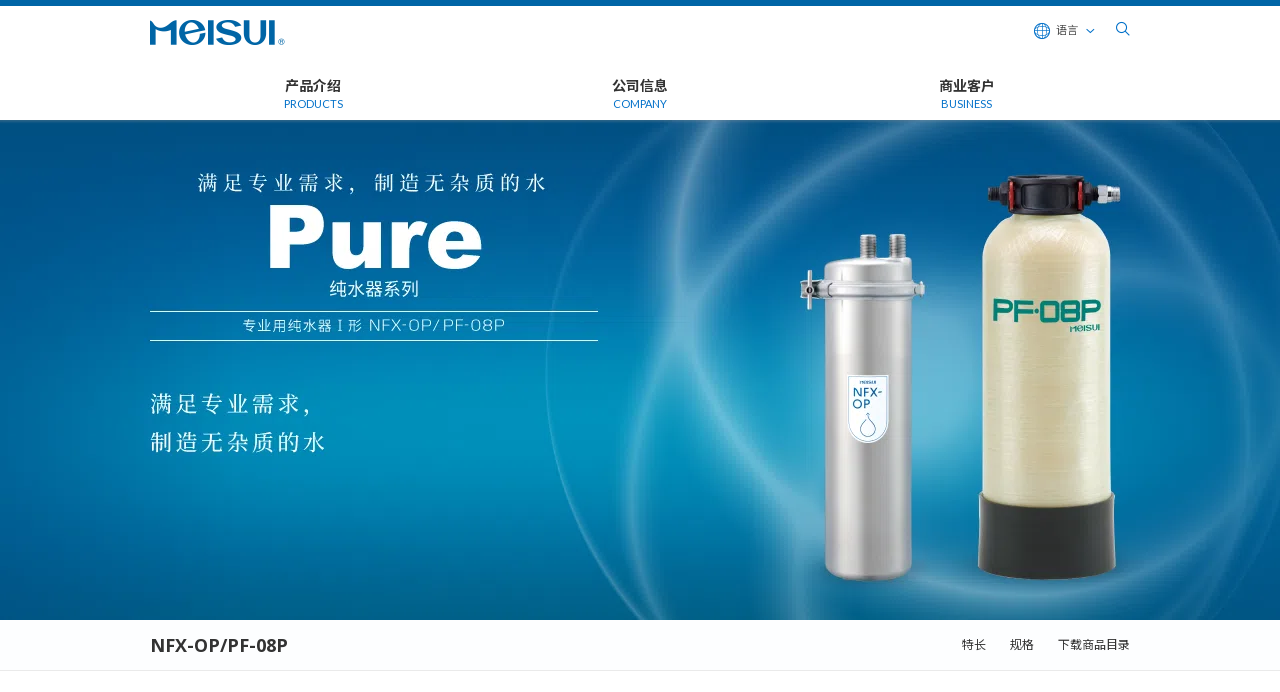

--- FILE ---
content_type: text/html; charset=UTF-8
request_url: https://www.meisui.co.jp/cn/products/business07/
body_size: 6645
content:
<!doctype html>
<html class="cn no-js" lang="zh-CN">
<head prefix="og: http://ogp.me/ns# fb: http://ogp.me/ns/fb# website: http://ogp.me/ns/website#">
<!-- Google Tag Manager -->
<script>(function(w,d,s,l,i){w[l]=w[l]||[];w[l].push({'gtm.start':
new Date().getTime(),event:'gtm.js'});var f=d.getElementsByTagName(s)[0],
j=d.createElement(s),dl=l!='dataLayer'?'&l='+l:'';j.async=true;j.src=
'https://www.googletagmanager.com/gtm.js?id='+i+dl;f.parentNode.insertBefore(j,f);
})(window,document,'script','dataLayer','GTM-TSVK4CG');</script>
<!-- End Google Tag Manager -->

<meta charset="UTF-8" />
<meta http-equiv="X-UA-Compatible" content="IE=edge" />
<meta name="viewport" content="width=device-width,initial-scale=1,viewport-fit=cover" />
<title>NFX-OP/PF-08P 专业用纯水器Ⅰ形 | 净水器的美水</title>
<meta name="format-detection" content="telephone=no" />
<meta name="description" content="为您献上自然界不存在的纯水。美水是制造和销售内置型净水器(厨下式类型)、软水器、台式净水器、冷水机等水处理机器的公司。" />
<meta name="keywords" content="专业用纯水器,NFX-OP,PF-08P,净水器,软水器,软水净水器,更换滤芯更换,内置型净水器,厨下式,台式净水器,专业用净水器,美味的水,冷水机,供水机,健康,减肥,代谢,通便,矿物质,硬度,软水,比热,0120-38-0414,美水,铭水" />
<link rel="mask-icon" href="https://www.meisui.co.jp/common/images/share/mask-icon.svg" color="#0065a6" />
<link rel="apple-touch-icon" href="/common/images/share/apple-touch-icon-r.png" />
<meta property="og:type" content="website" />
<meta property="og:title" content="NFX-OP/PF-08P 专业用纯水器Ⅰ形" />
<meta property="og:description" content="为您献上自然界不存在的纯水。美水是制造和销售内置型净水器(厨下式类型)、软水器、台式净水器、冷水机等水处理机器的公司。" />
<meta property="og:url" content="https://www.meisui.co.jp/cn/products/business07/" />
<meta property="og:image" content="https://www.meisui.co.jp/common/images/share/products/professional07.jpg?1678199284" />
<meta property="og:site_name" content="净水器的美水" />
<meta name="twitter:card" content="summary_large_image" />
<meta name="twitter:image" content="https://www.meisui.co.jp/common/images/share/products/professional07.jpg?1678199284" />
<meta name="twitter:domain" content="meisui.co.jp" />
<meta name="thumbnail" content="https://www.meisui.co.jp/common/images/share/products/professional07.jpg?1678199284" />
<meta name="theme-color" content="#0065a6" />
<meta name="msapplication-config" content="/browserconfig-r.xml" />
<link rel="canonical" href="https://www.meisui.co.jp/cn/products/business07/" />
<link rel="alternate" href="https://www.meisui.co.jp/products/business07/" hreflang="ja-JP" />
<link rel="alternate" href="https://www.meisui.co.jp/en/products/business07/" hreflang="en" />
<link rel="alternate" href="https://www.meisui.co.jp/cn/products/business07/" hreflang="zh-CN" />
<link rel="alternate" href="https://www.meisui.co.jp/tw/products/business07/" hreflang="zh-TW" />
<link rel="stylesheet" type="text/css" href="/common/css/import.css?1744748878" />
<link rel="stylesheet" type="text/css" href="/cn/common/css/style.css?1608447402" />
<script src="/common/js/scripts.js?1610110705"></script>
<link rel="stylesheet" type="text/css" href="/common/css/product.css?1727424033" />
<link rel="stylesheet" type="text/css" href="/cn/common/css/pd-professional07.css?1689259900" />
<script src="/common/js/common.js?1758702625"></script>



</head>
<body class="product">
<!-- Google Tag Manager (noscript) -->
<noscript><iframe src="https://www.googletagmanager.com/ns.html?id=GTM-TSVK4CG"
height="0" width="0" style="display:none;visibility:hidden"></iframe></noscript>
<!-- End Google Tag Manager (noscript) -->

<div id="wrap">

	<input type="checkbox" id="gnav-menustate" class="gnav-menustate" />
	<nav id="header">
		<div class="container">
			<div class="gnav-content">
				<div class="ms-home"><a href="/cn/"><img src="/common/images/common/logo.png?2020013100" srcset="/common/images/common/logo_2x.png?2020013100 2x, /common/images/common/logo_3x.png?2020013100 3x, /common/images/common/logo_4x.png?2020013100 4x" alt="株式会社美水"></a></div>
				<ul class="gnav-header" aria-hidden="true">
					<li class="gnav-menuicon">
						<label class="gnav-menuicon-label" for="gnav-menustate"><span class="gnav-menuicon-btn"></span></label>
					</li>
				</ul>
				<div class="gnav-menu">
					<ul class="gnav-list">
						<li><a href="/cn/products/">产品介绍<span>Products</span></a></li>
						<li><a href="/cn/company/">公司信息<span>Company</span></a></li>
						<li><a href="/cn/biz/" target="biz">商业客户<span>Business</span></a></li>
					</ul>
					
					<aside class="gnav-other">
						<ul>
							<li>
								<input type="checkbox" id="gnav-lang-menustate" class="gnav-lang-menustate" />
								<label class="gnav-langnav" for="gnav-lang-menustate"><span>语言</span></label>
								<div class="gnav-langs">
									<ul>
										<li><a href="/" data-lang="ja-JP" hreflang="ja-JP">日本語</a></li>
										<li><a href="/en/" data-lang="en" hreflang="en">English</a></li>
										<li><a href="/cn/" data-lang="zh-CN" hreflang="zh-CN">简体中文</a></li>
										<li><a href="/tw/" data-lang="zh-TW" hreflang="zh-TW">繁體中文</a></li>
									</ul>
								</div>
							</li>
							<li>
								<input type="checkbox" id="gnav-search-menustate" class="gnav-search-menustate" />
								<div class="gnav-search">
									<div class="gnav-search-wrap">
										<form action="/cn/search/" class="searchform" method="get">
											<input type="text" id="gnav-search-input" name="q" value="" class="forms-control" placeholder="检索美水网站" />
											<button type="submit"><i class="icon-search"></i></button>
											<label for="gnav-search-menustate"><i class="icon-search"></i></label>
										</form>
									</div>
								</div>
							</li>
						</ul>
					</aside>
				</div>
			</div>
		</div>
	</nav>
	
	<div id="main">
		<div id="product" class="professional07">
			<section id="pd-top" class="pd-top">
				<header class="pd-mv">
					<div class="pd-visual">
						<h1><img src="/cn/common/images/products/professional07/main.jpg?1689245620" srcset="/cn/common/images/products/professional07/main_2x.jpg?1689245620 2x" alt="NFX-OP/PF-08P 专业用纯水器Ⅰ形" width="1920" height="500"></h1>
					</div>
				</header>
				<input type="checkbox" id="ln-menustate" name="ln-menustate">
				<nav class="localnav">
					<div class="ln-wrap">
						<div class="ln-background"></div>
						<div class="ln-content">
							<h2><a href="/cn/products/business07/">NFX-OP/PF-08P</a></h2>
							<div class="ln-menu">
								<ul>
									<li><a href="#feature">特长</a></li>
									<li><a href="#spec">规格</a></li>
									<li><a href="#catalog">下载商品目录</a></li>
								</ul>
							</div>
							<div class="ln-action" aria-hidden="true">
								<label class="ln-menustate-label" for="ln-menustate"><span class="ln-menuicon-btn"></span></label>
							</div>
						</div>
					</div>
				</nav>
				<label class="ln-curtain" for="ln-menustate"></label>
			</section>
			<section id="feature" class="feature">
				<div class="container">
					<div class="feature-content">
						<div class="pd-point">
							<h2 class="pd-point-ttl"><span>Pure系列</span>的主要特点</h2>
							<div class="grid-row grid-row2">
								<div class="grid-col">
									<h3 class="pd-point1"><span class="pd-point-flex"><span class="nowrap">为您献上最适合加湿器、玻璃产品洗净等</span><span class="nowrap">的纯水。</span></span></h3>
									<p>众所周知水是能够溶解多种物质的溶媒。自然界的水中，实际上溶入了各种各样的成分，不存在化学上纯粹的水。<br>
因此，使用美水的专业用纯水器&ldquo;NFX-OP/PF-08P&rdquo;，可以制造出高纯度的水。<br>
将用净水器事先除去了杂质的自来水，进一步用离子交换树脂将离子化后溶入的矿物质、铁、氯离子、碘等的&ldquo;阳离子・阴离子&rdquo;置换并除去，制造出高纯度的水。纯粹而富有溶解性的&ldquo;纯水&rdquo;作为稀释水或洗净水，广泛用于各个领域。</p>
								</div>
								<div class="grid-col">
									<h3 class="pd-point2"><span class="pd-point-flex"><span class="nowrap">可以用于</span><span class="nowrap">多种用途。</span></span></h3>
									<p>●加湿器或蒸汽烤箱<br>●浓缩果汁的稀释水<br>●清洗高级玻璃产品等的水<br>　等</p>
								</div>
							</div>
						</div>
						<div class="pd-desc">
							<div class="grid-row grid-row1">
								<div class="grid-col">
									<div class="pd-desc-lead">
										<h3 class="pd-desc-ttl-h3">请务必和净水器一起使用</h3>
										<p>用净水器事先将残留氯或有机物等杂质除去，能保护&ldquo;纯水器&rdquo;的功能，使其保持稳定的效能。</p>
									</div>
									<figure class="img-assembly"></figure>
								</div>
							</div>
							<div class="grid-row grid-row2">
								<div class="grid-col">
									<h3 class="pd-desc-ttl-h3">专业用纯水器NFX-OP/PF-08P</h3>
									<p>通过离子交换树脂 (阴离子树脂・阳离子树脂) 的作用将水中溶入的铁、钙、硅、钠、碘、铯等离子成分置换并除去。</p>
								</div>
								<div class="grid-col">
									<h3 class="pd-desc-ttl-h3">专业用净水器NFX-OC</h3>
									<p>&ldquo;椰壳粒状活性炭&rdquo;与&ldquo;特殊纤维状活性炭&rdquo;将自来水中含有的总三卤甲烷等有机氯化物、游离余氯、可溶性铅等除去。</p>
								</div>
							</div>
						</div>
						<div class="pd-desc desc-sec">
							<div class="grid-row grid-row1">
								<div class="grid-col">
									<div class="pd-desc-lead">
										<h3 class="pd-desc-ttl-h3">电导率计套件</h3>
										<p>用电导率检查纯水的纯度，用显示灯通知。过滤水为纯水时绿灯点亮，纯水器滤芯需要更换时红灯点亮。</p>
									</div>
								</div>
							</div>
							<div class="grid-row grid-row2">
								<div class="grid-col">
									<figure class="img-set"></figure>
									<p class="text-small">电导率计套件(KK10R) <span class="alpha3">14,300日元</span> (含税价格) <small>※需要AC100V。</small></p>
								</div>
								<div class="grid-col">
									<div class="desc-subcol desc-subcol-right">
										<figure class="img-lamp1"></figure>
										<p class="text-small">通常使用时 <small>(绿灯)</small></p>
									</div>
									<div class="desc-subcol desc-subcol-left">
										<figure class="img-lamp2"></figure>
										<p class="text-small">更换时期 <small>(红灯)</small></p>
									</div>
								</div>
							</div>
						</div>
					</div>
				</div>
			</section>
			<section id="spec" class="spec">
				<div class="container">
					<div class="spec-content">
						<h2 class="ttl">规格</h2>
						<div class="pd-size">
							<h3 class="pd-ttl-h3">结构・尺寸</h3>
							<div class="grid-row grid-row2">
								<div class="grid-col">
									<figure class="img-nfx"></figure>
									<h4 class="pd-size-ttl">NFX-OP</h4>
								</div>
								<div class="grid-col">
									<figure class="img-pf"></figure>
									<h4 class="pd-size-ttl">PF-08P</h4>
								</div>
							</div>
						</div>
						<div class="pd-spec">
							<h3 class="pd-ttl-h3">规格</h3>
							<table class="mtable mt-pack mt-col2">
								<thead>
									<tr>
										<th class="th-w1">&nbsp;</th>
										<th>NFX-OP</th>
										<th>PF-08P</th>
									</tr>
								</thead>
								<tbody>
									<tr>
										<th>种类</th>
										<td colspan="2">I形</td>
									</tr>
									<tr>
										<th>最大入水量</th>
										<td>2L/分</td>
										<td>4L/分</td>
									</tr>
									<tr>
										<th>出水量<sup class="note"><a href="#footnote1">※1</a></sup></th>
										<td>500L</td>
										<td>2,000L</td>
									</tr>
									<tr>
										<th>离子交换树脂量</th>
										<td>2L</td>
										<td>6L</td>
									</tr>
									<tr>
										<th>可以使用的水压</th>
										<td>0.1〜0.75MPa <small>(1.0〜7.6kgf/cm<sup>2</sup>)</small></td>
										<td>0.07〜0.75MPa <small>(0.7〜7.6kgf/cm<sup>2</sup>)</small></td>
									</tr>
									<tr>
										<th>配管连接口径</th>
										<td colspan="2">G1/2</td>
									</tr>
									<tr>
										<th>最高使用温度</th>
										<td colspan="2">40℃</td>
									</tr>
									<tr>
										<th>耐压性</th>
										<td colspan="2">满足1.75MPa <small>(17.8kgf/cm<sup>2</sup>)</small> &times; 1分钟</td>
									</tr>
									<tr>
										<th>水满时的重量</th>
										<td>5kg</td>
										<td>11kg</td>
									</tr>
								</tbody>
							</table>
							<div class="pd-spec-footnote">
								<ol>
									<li id="footnote1">※1 出水量，是将电导率为150&micro;S/cm的原水处理为10&micro;S/cm以下水的出水水量。</li>
								</ol>
								<ul>
									<li>※请勿用于直接饮用。为不含矿物质味道成分的纯水，不适合直接饮用。</li>
									<li>※可能对产品的设计、规格进行改良等，恕不另行事先通告。</li>
								</ul>
							</div>
						</div>
					</div>
				</div>
			</section>
			<section id="catalog" class="catalog">
				<div class="container">
					<div class="catalog-content">
						<h2 class="ttl">下载<wbr>商品目录</h2>
						<div class="pd-catalog">
							<div class="pd-catalog-grid">
								<div class="pd-catalog-image">
									<figure class="img-catalog"></figure>
								</div>
								<div class="pd-catalog-content">
									<h3>NFX-OP/PF-08P I形<br>产品目录</h3>
									<p>共2页・610 KB (PDF) 仅日语</p>
									<a href="/common/pdf/c07.pdf" target="pdf" class="btn download-link" aria-label="NFX-OP/PF-08P I形 产品目录">下载PDF</a>
								</div>
							</div>
						</div>
					</div>
				</div>
			</section>
			
			<!-- commit -->
			<section class="mc-commit">
				<div class="container">
					<div class="mc-commit-content">
						<h2 class="ttl">美水的<wbr>执着</h2>
						<p>去除水中的杂质和异味，保留美味之水的基本矿物质成分，提供安心美味的水。美水内置型净水器的&ldquo;执着&rdquo;，在于专业人士认可的&ldquo;易使用性&rdquo;与净水能力。</p>
						<a href="/cn/special/commit/" class="btn btn-border more-link" aria-label="美水的执着">有关详细，请点击此处</a>
					</div>
				</div>
			</section>
			<!-- /commit -->
		</div>
	</div>
	

	<footer id="footer">
		<div class="gf-content">
			<h2 class="ms-home">株式会社美水</h2>
			<nav class="fnav">
				<div class="gf-products-nav">
					<div class="container">
						<div class="gf-columns">
							<div class="gf-col">
								<input type="checkbox" class="gf-section-state" id="gf-section-state-personal" />
								<h3><label for="gf-section-state-personal"><i class="icon-personal"></i>Personal</label></h3>
								<div class="gf-column-section-list">
									<ul>
										<li><a href="/cn/products/family02/">M系列<small>内置型净水器Ⅱ形</small></a></li>
										<li><a href="/cn/products/family05/">Ge · 1Z<small>内置型净水器Ⅱ形</small></a></li>
										<li><a href="/cn/products/family01/">izmio<sub>&reg;</sub><small>高性能内置型净水器Ⅱ形</small></a></li>
										<li><a href="/cn/products/family08/">HPF-05<small>供热水专用净水器I形</small></a></li>
									</ul>
									<ul>
										<li><a href="/cn/products/family07/">nomot<small>台式净水器Ⅱ形</small></a></li>
										<li><a href="/cn/products/family06/">POZZO<sub>&reg;</sub><small>小型净水器Ⅱ形</small></a></li>
										<li><a href="/cn/products/family09/">ROCAS<sub>&reg;</sub><small>桌上型出色净水器</small></a></li>
										<li><a href="/cn/products/family10/">Z<small>紧急用小型纯水器</small></a></li>
									</ul>
								</div>
							</div>
							<div class="gf-col">
								<input type="checkbox" class="gf-section-state" id="gf-section-state-professional" />
								<h3><label for="gf-section-state-professional"><i class="icon-professional"></i>Professional</label></h3>
								<div class="gf-column-section-list">
									<ul>
										<li><a href="/cn/products/business01/">NFX系列<small>净水器I形</small></a></li>
										<li><a href="/cn/products/business02/">PF系列<small>带自动逆洗装置的净水器I形</small></a></li>
										<li><a href="/cn/products/business03/">PF系列<small>净水器I形</small></a></li>
										<li><a href="/cn/products/business04/">F系列<small>净水器I形</small></a></li>
									</ul>
									<ul>
										<li><a href="/cn/products/business05/">MSX系列<small>全自动软水器I形</small></a></li>
										<li><a href="/cn/products/business06/">软水净水器<small>软水净水器I形</small></a></li>
										<li><a href="/cn/products/business07/">NFX-OP/PF-08P<small>纯水器I形</small></a></li>
									</ul>
								</div>
							</div>
							<div class="gf-col">
								<input type="checkbox" class="gf-section-state" id="gf-section-state-public" />
								<h3><label for="gf-section-state-public"><i class="icon-public"></i>Public</label></h3>
								<div class="gf-column-section-list">
									<ul>
										<li><a href="/cn/products/office02/">MEISUI Cool Gallery2<small>带净水器的冷水机单元・Gallery</small></a></li>
									</ul>
									<ul>
										<li><a href="/cn/products/office03/">Crystal Cool<small>带净水器冷水机</small></a></li>
									</ul>
								</div>
							</div>
						</div>
					</div>
				</div>
				
			</nav>
			<section class="gf-footer">
				<div class="container">
					<h3 class="gf-footer-ttl">其他链接</h3>
					<div class="gf-footer-other">
						<div class="gf-footer-share">
							<input type="checkbox" class="gf-section-state" id="gf-section-state-share" />
							<label for="gf-section-state-share">分享此页</label>
							<div class="gf-column-section-list">
								<ul>
									<li><a href="https://twitter.com/share?ref_src=twsrc%5Etfw" class="twitter-share-button" data-show-count="false">Tweet</a></li>
									<li><div class="fb-share-button" data-layout="button" data-size="small" data-mobile-iframe="true"><a class="fb-xfbml-parse-ignore" target="_blank" href="https://www.facebook.com/sharer/sharer.php?u&amp;src=sdkpreparse">共享</a></div></li>
								</ul>
								<label for="gf-section-state-share">分享此页</label>
							</div>
						</div>
					</div>
					<div class="gf-footer-legal">
						<div class="gf-footer-support">株式会社美水控股助力建设美水的秀美后山</div>
						<div class="gf-footer-copyright"><a href="/cn/"><img src="/common/images/common/logo.png?2020013100" srcset="/common/images/common/logo_2x.png?2020013100 2x, /common/images/common/logo_3x.png?2020013100 3x, /common/images/common/logo_4x.png?2020013100 4x" alt="株式会社美水" width="85" height="16"></a>Copyright &copy; 2026 MEISUI Co., Ltd. All Rights Reserved.</div>
					</div>
				</div>
			</section>
		</div>
	</footer>
	
</div>

<script type="application/ld+json">
[
	{
		"@context": "http://schema.org",
		"@type": "BreadcrumbList",
		"itemListElement": [{
			"@type": "ListItem",
			"position": 1,
			"item": {
				"@id": "https://www.meisui.co.jp/cn/",
				"name": "净水器的美水",
				"image": "https://www.meisui.co.jp/common/images/share/ogp-r.png?1580449754"
			}
		},{
			"@type": "ListItem",
			"position": 2,
			"item": {
				"@id": "https://www.meisui.co.jp/cn/products/",
				"name": "产品介绍",
				"image": "https://www.meisui.co.jp/common/images/share/products/products.png?1677924445"
			}
		},{
			"@type": "ListItem",
			"position": 3,
			"item": {
				"@id": "https://www.meisui.co.jp/cn/products/business07/",
				"name": "NFX-OP/PF-08P 专业用纯水器Ⅰ形",
				"image": "https://www.meisui.co.jp/common/images/share/products/professional07.jpg?1678199284"
			}
		}]
	},
	{
		"@context": "http://schema.org/",
		"@type": "Product",
		"name": "NFX-OP/PF-08P",
		"image": "https://www.meisui.co.jp/common/images/share/products/professional07.jpg?1678199284",
		"description": "为您献上自然界不存在的纯水。",
		"url": "https://www.meisui.co.jp/cn/products/business07/",
		"brand": {
			"@type":"Brand",
			"name":"MEISUI®",
			"logo": "https://www.meisui.co.jp/common/images/share/graph-logo-r.png?1580449754"
		},
		"offers": {
			"@type":"AggregateOffer",
			"lowPrice": "79200",
			"highPrice": "143000",
			"priceCurrency":"JPY",
			"availability":"http://schema.org/InStock",
			"itemCondition":"http://schema.org/NewCondition"
		}
	}
]
</script>
<script type="application/ld+json">
[
	{
		"@context": "http://schema.org",
		"@id": "https://www.meisui.co.jp/#organization",
		"@type": "Organization",
		"name": "MEISUI",
		"url": "https://www.meisui.co.jp/",
		"logo": {
			"@type": "ImageObject",
			"url": "https://www.meisui.co.jp/common/images/share/graph-logo-r.png?1580449754",
			"width": 320,
			"height": 320
		},
		"email": "&#x77;&#x65;&#x62;&#x6d;&#x61;&#x73;&#x74;&#x65;&#x72;&#x40;&#x6d;&#x65;&#x69;&#x73;&#x75;&#x69;&#x2e;&#x63;&#x6f;&#x2e;&#x6a;&#x70;",
		"foundingDate": "1973-03-06",
		"address": {
			"@type": "PostalAddress",
			"addressLocality": "大阪府",
			"addressRegion": "JP",
			"postalCode": "550-0002",
			"streetAddress": "大阪市西区江户堀1-27-6"
		},
		"contactPoint": [
			{
				"@type": "ContactPoint",
				"telephone": "+81-6-6445-0211",
				"faxNumber": "+81-6-6445-0937",
				"contactType": "Customer Service",
				"areaServed": ["JP"]
			}, {
				"@type": "ContactPoint",
				"telephone": "+81-3-5753-2110",
				"faxNumber": "+81-3-5753-4001",
				"contactType": "Customer Service",
				"areaServed": ["JP"]
			}
		],
		"sameAs": [
			"https://ja.wikipedia.org/wiki/%E3%83%A1%E3%82%A4%E3%82%B9%E3%82%A4",
			"https://www.youtube.com/channel/UCpXg3kbBcezCDoqtn78Pe-Q"
		]
	}
]
</script>

<script async src="//platform.twitter.com/widgets.js"></script>
<div id="fb-root"></div><script>(function(d, s, id) { var js, fjs = d.getElementsByTagName(s)[0]; if (d.getElementById(id)) return; js = d.createElement(s); js.id = id; js.src = "//connect.facebook.net/zh_CN/sdk.js#xfbml=1&version=v2.10"; fjs.parentNode.insertBefore(js, fjs); }(document, 'script', 'facebook-jssdk'));</script>

</body>
</html>


--- FILE ---
content_type: text/css
request_url: https://www.meisui.co.jp/common/css/import.css?1744748878
body_size: 54
content:
@charset 'UTF-8';

@import url(base.css?201802020000);
@import url(reset.css?201802020000);

@import url(fonts.css?202011010000);
@import url(icons.css?202011010000);

@import url(layout.css?1682411697);
@import url(common.css?2023041700);
@import url(content.css?2025041600);

@import url(../js/fancybox/jquery.fancybox.min.css?202101080000);
@import url(../js/slick/slick.css);
@import url(../js/slick/slick-theme.css);




--- FILE ---
content_type: text/css
request_url: https://www.meisui.co.jp/cn/common/css/style.css?1608447402
body_size: 362
content:
@import url("https://fonts.googleapis.com/css?family=Noto+Sans+SC:100,300,400,500,700,900|Noto+Serif+SC:200,300,400,500,600,700,900&subset=chinese-simplified");:lang(zh-CN) body{font-family:-apple-system, BlinkMacSystemFont, 'Open Sans', 'Helvetica Neue', Helvetica, 'PingFang SC', 'Noto Sans SC', sans-serif}:lang(zh) #header .gnav-list li{width:33.33%;font-family:-apple-system, BlinkMacSystemFont, 'Open Sans', 'Helvetica Neue', Helvetica, 'PingFang SC', 'Noto Sans SC', sans-serif}@media (max-width: 767px){:lang(zh) #header .gnav-list li{width:100%}}:lang(zh-CN) h1,:lang(zh-CN) h2,:lang(zh-CN) h3,:lang(zh-CN) h4,:lang(zh-CN) h5,:lang(zh-CN) h6,:lang(zh-CN) .h0,:lang(zh-CN) .h1,:lang(zh-CN) .h2,:lang(zh-CN) .h3,:lang(zh-CN) .h4,:lang(zh-CN) .h5,:lang(zh-CN) .h6{font-family:-apple-system, BlinkMacSystemFont, 'Open Sans', 'PingFang SC', 'Noto Sans SC', sans-serif;font-family:'Open Sans', 'Noto Sans SC', sans-serif}:lang(zh-CN) h1.w-normal,:lang(zh-CN) h2.w-normal,:lang(zh-CN) h3.w-normal,:lang(zh-CN) h4.w-normal,:lang(zh-CN) h5.w-normal,:lang(zh-CN) h6.w-normal,:lang(zh-CN) .h0.w-normal,:lang(zh-CN) .h1.w-normal,:lang(zh-CN) .h2.w-normal,:lang(zh-CN) .h3.w-normal,:lang(zh-CN) .h4.w-normal,:lang(zh-CN) .h5.w-normal,:lang(zh-CN) .h6.w-normal{font-family:-apple-system, BlinkMacSystemFont, 'Open Sans', 'PingFang SC', 'Noto Sans SC', sans-serif;font-family:'Open Sans', 'Noto Sans SC', sans-serif}:lang(zh-CN) .h0,:lang(zh-CN) .h0-1{font-family:'Open Sans', 'Noto Sans SC', sans-serif}:lang(zh-CN) .ttl{font-family:-apple-system, BlinkMacSystemFont, 'Open Sans', 'PingFang SC', 'Noto Sans SC', sans-serif;font-family:'Open Sans', 'Noto Sans SC', sans-serif}:lang(zh-CN) .head h1,:lang(zh-CN) .head h2{font-family:-apple-system, BlinkMacSystemFont, 'Open Sans', 'PingFang SC', 'Noto Sans SC', sans-serif}:lang(zh-CN) .btn{font-family:-apple-system, BlinkMacSystemFont, 'Open Sans', 'PingFang SC', 'Noto Sans SC', sans-serif}:lang(zh) #index .mc-commit{margin-top:120px}:lang(zh) #products .mc-commit{margin-top:120px}:lang(zh) #index .mc-hero-content h1,:lang(zh) #index .mc-hero-content h2{font-family:'Open Sans', 'Noto Sans SC', sans-serif}:lang(zh) #index .mc-populars .mc-populars-content h3,:lang(zh) #index .mc-populars .mc-populars-content h4{font-family:'Open Sans', 'Noto Sans SC', sans-serif}


--- FILE ---
content_type: text/css
request_url: https://www.meisui.co.jp/common/css/product.css?1727424033
body_size: 8040
content:
@charset "UTF-8";

/* -------------------------------------------------------------------------- **
**  PRODUCT
** -------------------------------------------------------------------------- */
/* !キービジュアル */
/* -------------------------------------------------------------------------- */
#product .pd-mv {
	position: relative;
	background-color: #dce1e2;
	text-align: center;
	overflow: hidden;
	z-index: 999;
}
#product .pd-mv .pd-visual {
	position: relative;
	top: 0;
	left: 50%;
	width: 1920px;
	margin: auto;
	margin-left: -960px;
	background-color: transparent;
	background-repeat: no-repeat;
	background-position: center top;
	background-size: cover;
}
#product .pd-mv .pd-visual h1 {
	position: relative;
	padding: 0;
}
#product .pd-mv .pd-visual img {
	width: 100%;
	height: auto
}

#product .pd-mv .pd-mv-note {
	position: absolute;
	left: 50%;
	bottom: 20px;
	width: 28vw;
	max-width: 360px;
	margin-left: -490px;
	color: #666;
	font-size: .6875em;
	font-size: 1.1rem;
	font-size: .916vw;
	line-height: 1.2;
	text-align: left;
}

#product .pd-mv .pd-mv-note::before,
#product .pd-mv .pd-mv-note::after {
	display: none;
}

#product .pd-mv .pd-mv-note .img-gd-logo {
	max-width: 160px;
	margin-left: -9px;
	background: transparent url("../images/products/common/gd-logo.png") no-repeat center center;
	background-size: contain;
}
#product .pd-mv .pd-mv-note .img-gd-logo::before {
	content: "";
	display: block;
	height: 0;
	padding-bottom: 26.25%;
}
#product .pd-mv .pd-mv-note .img-touchless-badge {
	max-width: 200px;
	margin-left: -6.25px;
	background: transparent url("../images/products/common/touchless-badge.png") no-repeat center center;
	background-size: contain;
}
#product .pd-mv .pd-mv-note .img-touchless-badge::before {
	content: "";
	display: block;
	height: 0;
	padding-bottom: 25%;
}

@media (min-width: 1200px) {
	#product .pd-mv .pd-mv-note {
		font-size: 11px;
	}
}
@media (max-width: 1200px) {
	#product .pd-mv {
		height: auto;
	}
	#product .pd-mv::before {
		content: "";
		display: block;
		width: 100%;
		height: 0;
		padding-top: 41.666666666666667%;
	}
	#product .pd-mv .pd-visual {
		position: absolute;
		width: 160%;
		height: auto;
		margin-left: -80%;
	}
	#product .pd-mv .pd-mv-note {
		bottom: 2vw;
		margin-left: -40%;
	}
	#product .pd-mv .pd-mv-note .img-gd-logo {
		width: 13.333333333333333vw;
		margin-left: -.75vw;
	}
	#product .pd-mv .pd-mv-note .img-touchless-badge {
		width: 16.666666666666667vw;
		margin-left: -.520833333333333vw;
	}
}
@media (max-width: 480px) {
	#product .pd-mv::before {
		padding-top: 83.333333333333333%;
	}
	#product .pd-mv .pd-visual {
		left: 0;
		width: 100%;
		height: 100%;
		margin-left: 0;
	}
	#product .pd-mv .pd-visual img { display: none; }
	/*#product .pd-mv .pd-mv-note { display: none; }*/
	#product .pd-mv .pd-mv-note {
		left: 2.083333333333333%;
		bottom: 2.5%;
		width: 20.833333333333333%; /* (100 / 480) * 100% */
		max-width: none;
		margin-left: auto;
		/*padding-bottom: 6.875%; /* (33 / 480) * 100% */
		
		display: -webkit-box;
		display: -ms-flexbox;
		display: flex;
		-webkit-box-orient: vertical;
		-webkit-box-direction: reverse;
		-ms-flex-direction: column-reverse;
		flex-direction: column-reverse;
	}
	#product .pd-mv .pd-mv-note .img-gd-logo {
		width: 100%;
		margin-left: auto;
	}
	#product .pd-mv .pd-mv-note .img-gd-logo::before {
		padding-bottom: 44.7717%;
	}
	#product .pd-mv .pd-mv-note small {
		position: absolute;
		clip: rect(1px 1px 1px 1px);
		clip: rect(1px, 1px, 1px, 1px);
		-webkit-clip-path: inset(0px 0px 99.9% 99.9%);
		clip-path: inset(0px 0px 99.9% 99.9%);
		overflow: hidden;
		height: 1px;
		width: 1px;
		padding: 0;
		border: 0;
	}
	#product .pd-mv .pd-mv-note .img-touchless-badge {
		width: 130%;
		margin-left: auto;
	}
}

@media
	(-webkit-min-device-pixel-ratio:1.5),
	(min-resolution:1.5dppx) {
	#product .pd-mv .pd-mv-note .img-gd-logo { background-image: url("../images/products/common/gd-logo_2x.png"); }
	#product .pd-mv .pd-mv-note .img-touchless-badge { background-image: url("../images/products/common/touchless-badge_2x.png"); }
}
@media (max-width: 480px) and (-webkit-min-device-pixel-ratio:1.5),
	(max-width: 480px) and (min-resolution:1.5dppx) {
	#product .pd-mv .pd-mv-note .img-gd-logo { background-image: url("../images/products/common/gd-logo-s_2x.png"); }
}

.svg #product .pd-mv .pd-mv-note .img-gd-logo { background-image: url("../images/products/common/gd-logo.svg"); }
.svg #product .pd-mv .pd-mv-note .img-touchless-badge { background-image: url("../images/products/common/touchless-badge.svg"); }
@media (max-width: 480px) {
	.svg #product .pd-mv .pd-mv-note .img-gd-logo { background-image: url("../images/products/common/gd-logo-s.svg"); }
}


/* -------------------------------------------------------------------------- **
**  COMMON
** -------------------------------------------------------------------------- */
.feature-content,
.spec-content,
.catalog-content,
.maintenance-content {
	padding: 60px 0;
}
.ttl { color: #007ac8; margin-bottom: 1.3em; }
.ttl:after { border-bottom-color: #007ac8; }
.pd-ttl-h3 {
	color: #1d81d4;
	font-size: 1.25em;
	font-size: 2.0rem;
	line-height: 1.6;
}
.mtable + .footnote,
.mtable + .pd-spec-footnote {
	margin-top: -38px;
}

.footnote + .pd-ttl-h3,
.pd-spec-footnote + .pd-ttl-h3,
.pd-spec-footnote + .mtable {
	margin-top: 50px;
}

.footnote, .pd-spec-footnote {
	color: #959595;
	color: #86868b;
	font-size: .75em;
	font-size: 1.2rem;
	line-height: 1.6;
}
.footnote li, .pd-spec-footnote li {
	padding-left: 1em;
	text-indent: -1em;
}

#product hr {
	margin: 60px auto;
	background-color: #e7ebee;
	color: #e7ebee;
}

#product .pd-ttl {
	margin-bottom: 45px;
	color: #1d81d4;
	font-size: 1.75em;
	font-size: 2.8rem;
}

figure {
	background-color: transparent;
	background-repeat: no-repeat;
	background-position: center top;
	background-size: contain;
}

.bnr-content {
	padding-top: 60px;
	padding-bottom: 20px;
	text-align: center;
}
.bnr-content .bnr-link {
	max-width: 560px;
	margin: auto;
}
.bnr-content .bnr-link a {
	display: block;
	border-radius: 40px;
	color: inherit;
	text-decoration: none;
	overflow: visible;
	-webkit-box-shadow: 0 0 0 -2px rgba(9,34,62,0);
	box-shadow: 0 0 0 -2px rgba(9,34,62,0);
	-webkit-transition: -webkit-box-shadow .5s ease-in-out;
	transition: -webkit-box-shadow .5s ease-in-out;
	-o-transition: box-shadow .5s ease-in-out;
	transition: box-shadow .5s ease-in-out;
	transition: box-shadow .5s ease-in-out, -webkit-box-shadow .5s ease-in-out;
}
.bnr-content .bnr-link a:hover,
.bnr-content .bnr-link a:active,
.bnr-content .bnr-link a:focus {
	-webkit-box-shadow: 0 20px 40px -20px rgba(9,34,62,0.54);
	box-shadow: 0 20px 40px -20px rgba(9,34,62,0.54);
}
.bnr-content .bnr-link a:hover .bnr-touchless-mask,
.bnr-content .bnr-link a:active .bnr-touchless-mask,
.bnr-content .bnr-link a:focus .bnr-touchless-mask {
	-webkit-transform: scale(1.03);
	-ms-transform: scale(1.03);
	transform: scale(1.03);
}
.bnr-content .bnr-link a:hover .bnr-touchless-mask .bnr-touchless-img,
.bnr-content .bnr-link a:active .bnr-touchless-mask .bnr-touchless-img,
.bnr-content .bnr-link a:focus .bnr-touchless-mask .bnr-touchless-img {
	-webkit-transform: scale(1.03);
	-ms-transform: scale(1.03);
	transform: scale(1.03);
}
.bnr-content .bnr-link .bnr-touchless-mask {
	position: relative;
	width: 100%;
	height: 0;
	margin-bottom: .3em;
	padding-bottom: 14.285714285714286%;
	overflow: hidden;
	-webkit-mask-image: url(../images/products/common/bnr-touchless-mask.svg);
	mask-image: url(../images/products/common/bnr-touchless-mask.svg);
	-webkit-transition: -webkit-transform .5s ease-in-out;
	transition: -webkit-transform .5s ease-in-out;
	-o-transition: transform .5s ease-in-out;
	transition: transform .5s ease-in-out;
	transition: transform .5s ease-in-out, -webkit-transform .5s ease-in-out;
}
@media (max-width: 767px) {
	.bnr-content .bnr-link .bnr-touchless-mask {
		padding-bottom: 31.25%;
		-webkit-mask-image: url(../images/products/common/bnr-touchless-mask-sp.svg);
		mask-image: url(../images/products/common/bnr-touchless-mask-sp.svg);
	}
}
.bnr-content .bnr-link .bnr-touchless-mask .bnr-touchless-img {
	position: absolute;
	width: 100%;
	height: 100%;
	-webkit-transition: -webkit-transform .5s ease-in-out;
	transition: -webkit-transform .5s ease-in-out;
	-o-transition: transform .5s ease-in-out;
	transition: transform .5s ease-in-out;
	transition: transform .5s ease-in-out, -webkit-transform .5s ease-in-out;
}

.img-bnr-touchless {
	width: 100%;
	height: 0;
	padding-bottom: 14.285714285714286%;
	background-image: url(../images/products/common/bnr-touchless.jpg);
}

@media
	(-webkit-min-device-pixel-ratio:1.5),
	(min-resolution:1.5dppx) {
		.img-bnr-touchless {
			background-image: url(../images/products/common/bnr-touchless_2x.jpg);
		}
}
@media (max-width: 767px) {
	.img-bnr-touchless {
		padding-bottom: 31.25%;
		background-image: url(../images/products/common/bnr-touchless-sp.jpg);
	}
}
@media
	(max-width: 767px) and (-webkit-min-device-pixel-ratio:1.5),
	(max-width: 767px) and (min-resolution:1.5dppx) {
	.img-bnr-touchless {
		background-image: url(../images/products/common/bnr-touchless-sp_2x.jpg);
	}
}

.btn-area {
	padding-top: 60px;
	text-align: center;
}

/* -------------------------------------------------------------------------- **
**  FEATURE
** -------------------------------------------------------------------------- */
/* !特長 */
/* -------------------------------------------------------------------------- */
#feature {}
#feature .feature-content {
	text-align: center;
}

#feature figure figcaption {
	clip: rect(1px 1px 1px 1px);
	clip: rect(1px, 1px, 1px, 1px);
	-webkit-clip-path: inset(0px 0px 99.9% 99.9%);
	clip-path: inset(0px 0px 99.9% 99.9%);
	overflow: hidden;
	height: 1px;
	width: 1px;
	padding: 0;
	border: 0;
}


/* !ポイント */
/* -------------------------------------------------------------------------- */
#feature .pd-point {}
#feature .pd-point-ttl {
	display: inline-block;
	width: auto;
	min-height: 50px;
	margin: auto;
	margin-bottom: 60px;
	padding-left: 100px;
	background: transparent url("../images/products/common/mascot.png?1682427169") no-repeat left center;
	background-size: auto 50px;
	color: #1d81d4;
	font-size: 1.5em;
	font-size: 2.4rem;
}
	#feature .pd-point-ttl span {
		display: inline-block;
		font-size: 1.416666666666667em;
		font-size: 3.4rem;
	}

	#feature .pd-point h3 {
		display: block;
		display: table;
		min-height: 48px;
		padding-left: 46px;
		margin-bottom: 24px;
		background-color: transparent;
		background-repeat: no-repeat;
		background-position: left 3px;
		background-size: 38px 42px;
		color: #0c92de;
		font-size: 1.25em;
		font-size: 2.0rem;
		line-height: 1.2;
		text-align: left;
	}
	#feature .pd-point h3:after {
		content: "";
		clear: both;
		display: block;
	}
	#feature .pd-point h3.pd-point-small {
		font-size: 1.125em;
		font-size: 1.8rem;
	}
		#feature .pd-point h3 .pd-point-flex {
			display: table-cell;
			vertical-align: middle;
		}
		#feature .pd-point h3 small {
			font-size: .888888888888889em;
			font-size: 1.6rem;
		}
		#feature .pd-point h3 .nowrap {
			display: inline-block;
			text-decoration: inherit;
		}
	#feature .pd-point .pd-points { padding-left: 42px; background-image: url("../images/products/common/point.png"); background-size: 33px 38px; }
	#feature .pd-point .pd-point1 { background-image: url("../images/products/common/point1.png"); }
	#feature .pd-point .pd-point2 { background-image: url("../images/products/common/point2.png"); }
	#feature .pd-point .pd-point3 { background-image: url("../images/products/common/point3.png"); }
	#feature .pd-point .pd-point4 { background-image: url("../images/products/common/point4.png"); }
	#feature .pd-point .pd-point5 { background-image: url("../images/products/common/point5.png"); }
	#feature .pd-point .pd-point6 { background-image: url("../images/products/common/point6.png"); }
	.svg #feature .pd-point .pd-points { background-image: url("../images/products/common/point.svg"); }
	.svg #feature .pd-point .pd-point1 { background-image: url("../images/products/common/point1.svg"); }
	.svg #feature .pd-point .pd-point2 { background-image: url("../images/products/common/point2.svg"); }
	.svg #feature .pd-point .pd-point3 { background-image: url("../images/products/common/point3.svg"); }
	.svg #feature .pd-point .pd-point4 { background-image: url("../images/products/common/point4.svg"); }
	.svg #feature .pd-point .pd-point5 { background-image: url("../images/products/common/point5.svg"); }
	.svg #feature .pd-point .pd-point6 { background-image: url("../images/products/common/point6.svg"); }

@media
	(-webkit-min-device-pixel-ratio:1.5),
	(min-resolution:1.5dppx) {
	#feature .pd-point-ttl { background-image: url("../images/products/common/mascot_2x.png?1682427201"); }
}

@media (max-width: 767px) {
	#feature .pd-point-ttl {
		background-position: center top;
		padding-left: 0;
		padding-top: 60px;
	}
	#feature .pd-point .grid-row2 .grid-col,
	#feature .pd-point .grid-row3 .grid-col {
		float: none;
		width: auto;
		margin-bottom: 40px;
	}
	#feature .pd-point .grid-row2 .grid-col .pd-point-flex span,
	#feature .pd-point .grid-row3 .grid-col .pd-point-flex span {
		display: inline;
	}
	#feature .pd-point .grid-row2 .grid-col .pd-point-flex br,
	#feature .pd-point .grid-row3 .grid-col .pd-point-flex br {
		display: none;
	}
}



/* !補足説明 */
/* -------------------------------------------------------------------------- */
#feature .pd-desc {
	padding: 30px 0 0;
}
#feature .pd-desc .pd-desc-grid {
	margin: auto -20px;
}
#feature .pd-desc .pd-desc-col {
	float: left;
	width: 50%;
	margin: auto;
	padding: 0 20px;
}
#feature .pd-desc .pd-desc-lead {
	font-size: 1em;
	font-size: 1.6rem;
	text-align: justify;
}
:lang(en) #feature .pd-desc .pd-desc-lead {
	text-align: left;
}
#feature .pd-desc .pd-desc-ttl-h3 {
	margin-bottom: .5em;
	color: #0c92de;
	font-size: 1.125em;
	font-size: 1.8rem;
}

@media (max-width: 767px) {
	#feature .pd-desc {}
	#feature .pd-desc .pd-desc-grid {}
	#feature .pd-desc .pd-desc-grid .pd-desc-col {
		float: none;
		width: 100%;
	}
}



/* !硬度指示薬の安全データシート */
/* -------------------------------------------------------------------------- */
.pd-msds {}
.pd-msds .pd-msds-content {
	max-width: 600px;
	margin: auto;
	margin-bottom: 20px;
	-webkit-border-radius: 4px;
	-moz-border-radius: 4px;
	-ms-border-radius: 4px;
	-o-border-radius: 4px;
	border-radius: 4px;
	background: #f8f8f8;
	background-image:-webkit-gradient(linear,50% 0%,50% 100%,color-stop(0, rgb(233,237,238)),color-stop(1, rgb(248,248,248)));
	background-image:-webkit-linear-gradient(-90deg,rgb(233,237,238) 0%,rgb(248,248,248) 100%);
	background-image:-o-linear-gradient(-90deg,rgb(233,237,238) 0%,rgb(248,248,248) 100%);
	background-image:-ms-linear-gradient(-90deg,rgb(233,237,238) 0%,rgb(248,248,248) 100%);
	background-image:linear-gradient(180deg,rgb(233,237,238) 0%,rgb(248,248,248) 100%);
	text-align: left;
	-webkit-font-feature-settings: "palt";
	-moz-font-feature-settings: "palt=1";
	-moz-font-feature-settings: "palt";
	-ms-font-feature-settings: "palt" 1;
	font-feature-settings: "palt" 1;
}
.pd-msds .pd-msds-content a {
	display: block;
	padding: 16px 18px 12px 80px;
	background: url("../images/products/common/pdf-icon.png") 20px center no-repeat;
	color: #666;
	font-size: .75em;
	font-size: 1.2rem;
	line-height: 1.4;
	text-decoration: none;
	-webkit-transition: color .28s;
	-moz-transition: color .28s;
	-ms-transition: color .28s;
	-o-transition: color .28s;
	transition: color .28s;
}
.pd-msds .pd-msds-content a:hover {
	color: #999;
}

@media
	(-webkit-min-device-pixel-ratio:1.5),
	(min-resolution:1.5dppx) {
	.pd-msds .pd-msds-content a { background-image: url("../images/products/common/pdf-icon_2x.png"); background-size: 48px 48px; }
}



/* !ろ過層 */
/* -------------------------------------------------------------------------- */
#feature .pd-filter { padding: 20px 0 60px; }
#feature .pd-filter .pd-filter-content {
	max-width: 860px;
	margin: auto;
}

#feature .pd-filter .pd-filter-ttl {
	text-align: center;
	background-color: transparent;
	background-repeat: no-repeat;
	background-position: center bottom;
}

#feature .pd-filter .pd-filter-ttl:after {
	content: "";
	display: block;
	margin: auto;
	height: 0;
	padding-top: 4.651162790697674%;
}

#feature .pd-filter .pd-filter-ttl .pd-filter-headline {
	display: block;
	width: 150px;
	margin: auto;
	padding: .444em;
	background-color: #1d80d0;
	border-radius: 1em;
	color: #fff;
	line-height: 1;
}
#feature .pd-filter .pd-filter-ttl .text-spvrl {}
#feature .pd-filter .pd-filter-ttl .text-spvrl .text-combine {}

#feature .pd-filter .pd-filter-content ul {
	max-width: 860px;
	margin: auto;
	text-align: center;
}
#feature .pd-filter .pd-filter-content ul li {
	position: relative;
	float: left;
	width: 20%;
	padding: 0 3.255813953488372%;
	font-weight: bold;
	line-height: 1.2;
}
#feature .pd-filter .pd-filter-content ul li:after {
	/* icon-arrow-right */
	content: "\e91e";
	font-family: 'meisui-icon' !important;
	speak: none;
	font-style: normal;
	font-weight: normal;
	font-variant: normal;
	text-transform: none;
	line-height: 1;
	position: absolute;
	top: 1.916666666666667em;
	right: -.5em;
	font-size: 1.5em;
	font-size: 2.4rem;
}
#feature .pd-filter .pd-filter-content .pd-filter-purify:after { display: none; }

#feature .pd-filter .pd-filter-content .pd-filter-ttl { animation-delay: 1.8s; }
#feature .pd-filter .pd-filter-content ul li:nth-child(1) { animation-delay: .0s; }
#feature .pd-filter .pd-filter-content ul li:nth-child(2) { animation-delay: .4s; }
#feature .pd-filter .pd-filter-content ul li:nth-child(3) { animation-delay: .8s; }
#feature .pd-filter .pd-filter-content ul li:nth-child(4) { animation-delay: 1.2s; }
#feature .pd-filter .pd-filter-content ul li:nth-child(5) { animation-delay: 1.6s; }

#feature .pd-filter .pd-filter-content .pd-filter-item {}
#feature .pd-filter .pd-filter-content figure {
	margin-bottom: 1em;
}
#feature .pd-filter .pd-filter-content figure:before {
	content: "";
	display: block;
	height: 0;
	padding-top: 100%;
}

.pd-filter-tap { color: #4d73a2; }
.pd-filter-purify { color: #1d80d0; }
.pd-filter-purifier,
.pd-filter-coconut { color: #4583d4; }
.pd-filter-fiber { color: #297ee3; }
.pd-filter-softener,
.pd-filter-hollow { color: #4b97e4; }
.pd-filter-special { color: #297ee3; }

#feature .pd-filter .pd-filter-content .nowrap {
	display: inline-block;
}
#feature .pd-filter .pd-filter-content .pd-filter-coconut p,
#feature .pd-filter .pd-filter-content .pd-filter-fiber p,
#feature .pd-filter .pd-filter-content .pd-filter-hollow p,
#feature .pd-filter .pd-filter-content .pd-filter-special p { color: #666; font-size: 1em; font-size: 1.6rem; }
#feature .pd-filter .pd-filter-content .pd-filter-purifier p,
#feature .pd-filter .pd-filter-content .pd-filter-softener p { color: #01419a; font-size: 1em; font-size: 1.6rem; }

.img-filter {
	position: relative;
	width: auto;
	max-width: 800px;
	margin: auto;
	background-image: url("../images/products/common/3filter.jpg");
}
.img-filter:before {
	content: "";
	display: block;
	width: 100%;
	padding-top: 34.75%;
}

.pd-filter-ttl { background-image: url("../images/products/common/filter-border3.png"); background-size: 100% auto; }
.img-filter-tap { background-image: url("../images/products/common/filter-tap.png"); }
.img-filter-purify { background-image: url("../images/products/common/filter-purify.png"); }
.img-filter-coconut { background-image: url("../images/products/common/filter-coconut.png"); }
.img-filter-fiber { background-image: url("../images/products/common/filter-fiber.png"); }
.img-filter-hollow { background-image: url("../images/products/common/filter-hollow.png"); }
.img-filter-special { background-image: url("../images/products/common/filter-special.png"); }

@media
	(-webkit-min-device-pixel-ratio:1.5),
	(min-resolution:1.5dppx) {
	.pd-filter-ttl { background-image: url("../images/products/common/filter-border3_2x.png"); }
	
	.img-filter-tap { background-image: url("../images/products/common/filter-tap_2x.png"); }
	.img-filter-purify { background-image: url("../images/products/common/filter-purify_2x.png"); }
	.img-filter-coconut { background-image: url("../images/products/common/filter-coconut_2x.png"); }
	.img-filter-fiber { background-image: url("../images/products/common/filter-fiber_2x.png"); }
	.img-filter-hollow { background-image: url("../images/products/common/filter-hollow_2x.png"); }
	.img-filter-special { background-image: url("../images/products/common/filter-special_2x.png"); }
}

@media (max-width: 624px) {
	#feature .pd-filter .pd-filter-content {
		display: table;
		width: 100%;
	}
	#feature .pd-filter .pd-filter-content:before,
	#feature .pd-filter .pd-filter-content:after {
		display: none;
	}
	#feature .pd-filter .pd-filter-ttl {
		display: table-cell;
		width: 30%;
		vertical-align: middle;
		background-position: right center;
	}
	#feature .pd-filter .pd-filter-ttl:after {
		display: none;
	}
	#feature .pd-filter .pd-filter-ttl .pd-filter-headline {
		float: right;
		width: auto;
		height: 150px;
		margin-right: 40px;
	}
	#feature .pd-filter .pd-filter-ttl .text-spvrl {
		line-height: 1.2;
		-webkit-writing-mode: vertical-rl;
		-moz-writing-mode: vertical-rl;
		-ms-writing-mode: tb-rl;
		writing-mode: vertical-rl;
		-webkit-text-orientation: upright;
		-moz-text-orientation: upright;
		-ms-text-orientation: upright;
		text-orientation: upright;
		-webkit-font-feature-settings: normal;
		-moz-font-feature-settings: normal;
		-ms-font-feature-settings: normal;
		font-feature-settings : normal;
		white-space: nowrap;
	}
	#feature .pd-filter .pd-filter-ttl .text-spvrl .text-combine {
		-webkit-writing-mode: horizontal-tb;
		-moz-writing-mode: horizontal-tb;
		-ms-writing-mode: lr-tb;
		writing-mode: horizontal-tb;
	}
	/* 英語 */
	:lang(en) #feature .pd-filter .pd-filter-ttl .pd-filter-headline {
		height: 13em;
	}
	:lang(en) #feature .pd-filter .pd-filter-ttl .text-spvrl {
		-webkit-text-orientation: mixed;
		-moz-text-orientation: mixed;
		-ms-text-orientation: mixed;
		text-orientation: mixed;
	}
	
@supports (text-combine-upright: all) or (-ms-text-combine-horizontal: all) or (-moz-text-combine-upright: all) or (-webkit-text-combine: horizontal) {
	#feature .pd-filter .pd-filter-ttl .text-spvrl .text-combine {
		-webkit-writing-mode: vertical-rl;
		-moz-writing-mode: vertical-rl;
		-ms-writing-mode: tb-rl;
		writing-mode: vertical-rl;
		-webkit-text-combine: horizontal;
		-moz-text-combine-upright: all;
		-ms-text-combine-horizontal: all;
		text-combine-upright: all;
	}
}
	#feature .pd-filter .pd-filter-content ul {
		display: table-cell;
		width: 70%;
		margin-left: 0;
	}
	#feature .pd-filter .pd-filter-content ul li {
		float: none;
		width: auto;
		margin-bottom: 2em;
		padding: 0;
	}
	#feature .pd-filter .pd-filter-content ul li:after {
		/* icon-arrow-down */
		content: "\e920";
		top: auto;
		left: 0;
		right: auto;
		bottom: -1.4em;
		width: 80px;
		font-size: 1.25em;
		font-size: 2.0rem;
	}
	#feature .pd-filter .pd-filter-content .pd-filter-ttl { animation-delay: 0s; }
	#feature .pd-filter .pd-filter-content ul li:nth-child(1) { animation-delay: 0s; }
	#feature .pd-filter .pd-filter-content ul li:nth-child(2) { animation-delay: 0s; }
	#feature .pd-filter .pd-filter-content ul li:nth-child(3) { animation-delay: 0s; }
	#feature .pd-filter .pd-filter-content ul li:nth-child(4) { animation-delay: 0s; }
	#feature .pd-filter .pd-filter-content ul li:nth-child(5) { animation-delay: 0s; }
	
	#feature .pd-filter .pd-filter-content .pd-filter-purify {
		margin-bottom: 0;
	}
	#feature .pd-filter .pd-filter-content .pd-filter-item {
		display: table;
		width: 100%;
	}
	#feature .pd-filter .pd-filter-content .pd-filter-item:before,
	#feature .pd-filter .pd-filter-content .pd-filter-item:after {
		display: none;
	}
	#feature .pd-filter .pd-filter-content .pd-filter-item figure {
		display: table-cell;
		width: 80px;
		margin: auto;
	}
	#feature .pd-filter .pd-filter-content .pd-filter-item p {
		display: table-cell;
		width: -webkit-calc(100% - 80px);
		width: calc(100% - 80px);
		padding-left: 1em;
		vertical-align: middle;
		text-align: left;
	}
	.pd-filter-ttl { background-image: url("../images/products/common/filter-border3-vertical.png"); background-size: auto 304px; }
}
@media
	(max-width: 624px) and (-webkit-min-device-pixel-ratio:1.5),
	(max-width: 624px) and (min-resolution:1.5dppx) {
	.pd-filter-ttl { background-image: url("../images/products/common/filter-border3-vertical_2x.png"); }
}


/* !構造説明 */
/* -------------------------------------------------------------------------- */
#feature .pd-const {
	position: relative;
}
#feature .pd-const .pd-const-grid {
	margin: auto -20px;
}
#feature .pd-const .pd-const-col {
	float: left;
	width: 50%;
	margin: auto;
	padding: 0 20px;
}
#feature .pd-const .pd-const-lead {
	margin-top: 2.75em;
	padding-right: 50px;
	font-size: .875em;
	font-size: 1.4rem;
	text-align: justify;
}
:lang(en) #feature .pd-const .pd-const-lead {
	text-justify: auto;
	text-align: left;
}

#feature .pd-const .pd-const-ttl {
	display: inline-block;
	width: auto;
	margin: auto;
	margin-bottom: .5em;
	padding: .3em 1em;
	background-color: #fff;
	border: solid 2px #1d80d0;
	border-radius: 1.3em;
	color: #1d80d0;
	font-size: 1em;
	font-size: 1.6rem;
	text-align: center;
}

#feature .pd-const.pd-const-drawer {}
#feature .pd-const.pd-const-drawer .pd-const-col {
	float: none;
	width: auto;
}
#feature .pd-const.pd-const-drawer .pd-const-lead {
	margin-top: auto;
	padding-right: 0;
}

#feature .pd-const.pd-const-drawer .pd-const-coconut,
#feature .pd-const.pd-const-drawer .pd-const-fiber,
#feature .pd-const.pd-const-drawer .pd-const-hollow {
	position: absolute;
	top: 39.230769230769231%;
	left: 5.102040816326531%;
	right: 66.326530612244898%;
	width: auto;
}
#feature .pd-const.pd-const-drawer .pd-const-coconut .pd-const-ttl {
	min-width: 180px;
}
#feature .pd-const.pd-const-drawer .pd-const-fiber,
#feature .pd-const.pd-const-drawer .pd-const-hollow {
	left: 64.285714285714286%;
	right: 5.102040816326531%;
}
#feature .pd-const.pd-const-drawer .pd-const-hollow {
	top: 27.692307692307692%;
}
#feature .pd-const.pd-const-drawer .pd-const-fiber {
	top: 67.692307692307692%;
}

.img-const {
	width: auto;
	height: 520px;
	margin: auto;
	background-image: url("../images/products/common/const.jpg");
}
:lang(en) .img-const { background-image: url("/en/common/images/products/common/const.jpg"); }
:lang(zh-CN) .img-const { background-image: url("/cn/common/images/products/common/const.jpg"); }
:lang(zh-TW) .img-const { background-image: url("/tw/common/images/products/common/const.jpg"); }

@media
	(-webkit-min-device-pixel-ratio:1.5),
	(min-resolution:1.5dppx) {
	.img-const { background-image: url("../images/products/common/const_2x.jpg"); }
	
	:lang(en) .img-const { background-image: url("/en/common/images/products/common/const_2x.jpg"); }
	:lang(zh-CN) .img-const { background-image: url("/cn/common/images/products/common/const_2x.jpg"); }
	:lang(zh-TW) .img-const { background-image: url("/tw/common/images/products/common/const_2x.jpg"); }
}


@media (max-width: 767px) {
	#feature .pd-const .pd-const-lead {
		padding-right: 0;
	}
	#feature .pd-const .pd-const-lead:nth-child(1) {
		margin-top: auto;
	}
	#feature .pd-const.pd-const-drawer .pd-const-col {
		float: left;
		width: 50%;
	}
	#feature .pd-const.pd-const-drawer .pd-const-lead {
		margin-top: 2.75em;
	}
	#feature .pd-const.pd-const-drawer .pd-const-coconut,
	#feature .pd-const.pd-const-drawer .pd-const-fiber,
	#feature .pd-const.pd-const-drawer .pd-const-hollow {
		position: static;
	}
	#feature .pd-const.pd-const-drawer .pd-const-ttl:before { margin-right: .3em; }
	#feature .pd-const.pd-const-drawer .pd-const-coconut .pd-const-ttl { width: auto; }
	#feature .pd-const.pd-const-drawer .pd-const-coconut .pd-const-ttl:before { content: "1"; font-family: Roboto; }
	#feature .pd-const.pd-const-drawer .pd-const-fiber .pd-const-ttl:before { content: "2"; font-family: Roboto; }
	#feature .pd-const.pd-const-drawer .pd-const-hollow .pd-const-ttl:before { content: "3"; font-family: Roboto; }
	
	.img-const { height: 480px; background-image: url("../images/products/common/const_medium.jpg"); }
	
	:lang(en) .img-const { height: 480px; background-image: url("/en/common/images/products/common/const_medium.jpg"); }
	:lang(zh-CN) .img-const { height: 480px; background-image: url("/cn/common/images/products/common/const_medium.jpg"); }
	:lang(zh-TW) .img-const { height: 480px; background-image: url("/tw/common/images/products/common/const_medium.jpg"); }
}

@media (max-width: 514px) {
	#feature .pd-const .pd-const-col,
	#feature .pd-const.pd-const-drawer .pd-const-col {
		float: none;
		width: auto;
		margin-bottom: 40px;
	}
}

@media
	(max-width: 767px) and (-webkit-min-device-pixel-ratio:1.5),
	(max-width: 767px) and (min-resolution:1.5dppx) {
	.img-const { background-image: url("../images/products/common/const_medium_2x.jpg"); }
	
	:lang(en) .img-const { background-image: url("/en/common/images/products/common/const_medium_2x.jpg"); }
	:lang(zh-CN) .img-const { background-image: url("/cn/common/images/products/common/const_medium_2x.jpg"); }
	:lang(zh-TW) .img-const { background-image: url("/tw/common/images/products/common/const_medium_2x.jpg"); }
}



/* -------------------------------------------------------------------------- **
**  SPEC
** -------------------------------------------------------------------------- */
#spec {
	border-top: solid 1px #e7ebee;
}
#spec .pd-ttl-h3 {
	margin: 0.85em 0;
}

#spec .pd-faucet,
#spec .pd-suppl,
#spec .pd-size,
#spec .pd-price,
#spec .pd-spec {}

#spec .pd-faucet,
#spec .pd-size,
#spec .pd-price { margin-bottom: 60px; }

/* !水栓 */
/* -------------------------------------------------------------------------- */
#spec .pd-faucet {}
#spec .pd-faucet .pd-faucet-inner {}
#spec .pd-faucet .pd-faucet-list {
	display: -webkit-flex;
	display: -ms-flexbox;
	display: flex;
	-webkit-flex-wrap: wrap;
	-ms-flex-wrap: wrap;
	flex-wrap: wrap;
	-webkit-justify-content: center;
	-ms-flex-pack: center;
	justify-content: center;
	margin: auto -20px;
	text-align: center;
}
	#spec .pd-faucet .pd-faucet-list li {
		display: block;
		width: 25%;
		padding: 20px;
		font-size: .875em;
		font-size: 1.4rem;
		font-weight: bold;
		line-height: 1.4;
		text-align: left;
	}
	#spec .pd-faucet .pd-faucet-list li.pd-faucet-wide {
		float: none;
		width: 50%;
		margin: auto;
	}
	#spec .pd-faucet .pd-faucet-list li a {
		display: block;
		color: inherit;
		text-decoration: inherit;
		-webkit-transition: -webkit-opacity .28s;
		-moz-transition: -moz-opacity .28s;
		-ms-transition: -ms-opacity .28s;
		-o-transition: -o-opacity .28s;
		transition: opacity .28s;
	}
	#spec .pd-faucet .pd-faucet-list li a:hover,
	#spec .pd-faucet .pd-faucet-list li a:focus,
	#spec .pd-faucet .pd-faucet-list li a:active,
	#spec .pd-faucet .pd-faucet-list li a.active {
		-webkit-opacity: .65;
		-moz-opacity: .65;
		-ms-opacity: .65;
		-o-opacity: .65;
		opacity: .65;
		filter: alpha(opacity=65);
		-ms-filter: "alpha(opacity=65)";
	}
	
	#spec .pd-faucet .pd-spec-footnote {
		max-width: 600px;
		margin: auto;
	}

#spec .pd-faucet .pd-faucet-list figure {
	background-color: transparent;
	background-repeat: no-repeat;
	background-position: center top;
	background-size: contain;
}
#spec .pd-faucet .pd-faucet-list figure::before {
	content: "";
	display: block;
	width: 100%;
	height: 0;
	margin-bottom: .3em;
	padding-top: 83.72093023255814%;
}
#spec .pd-faucet .pd-faucet-list li.pd-faucet-wide figure::before {
	padding-top: 38.297872340425532%;
}
#spec .pd-faucet .pd-faucet-list li.pd-faucet-wide .img-fhgs-color {
	position: relative;
}
#spec .pd-faucet .pd-faucet-list li.pd-faucet-wide .img-fhgs-color::before,
#spec .pd-faucet .pd-faucet-list li.pd-faucet-wide .img-fhgs-color::after {
	content: "";
	display: block;
	width: 50%;
	padding-top: 38.297872340425532%;
	background-color: transparent;
	background-repeat: no-repeat;
	background-position: center top;
	background-size: contain;
}
#spec .pd-faucet .pd-faucet-list li.pd-faucet-wide .img-fhgs-color::after {
	position: absolute;
	right: 0;
	top: 0;
}
#spec .pd-faucet .pd-faucet-list .img-fa4c { background-image: url("../images/products/common/fa4c.jpg"); }
#spec .pd-faucet .pd-faucet-list .img-fa4s { background-image: url("../images/products/common/fa4s.jpg"); }
#spec .pd-faucet .pd-faucet-list .img-fb3 { background-image: url("../images/products/common/fb3.jpg"); }
#spec .pd-faucet .pd-faucet-list .img-fy2 { background-image: url("../images/products/common/fy2.jpg?2018072400"); }
#spec .pd-faucet .pd-faucet-list .img-fy3 { background-image: url("../images/products/common/fy3.jpg"); }
#spec .pd-faucet .pd-faucet-list .img-fhg2 { background-image: url("../images/products/common/fhg2.jpg"); }
#spec .pd-faucet .pd-faucet-list .img-fhg { background-image: url("../images/products/common/fhg.jpg?2020121000"); }
#spec .pd-faucet .pd-faucet-list .img-fhgs-color::before { background-image: url("../images/products/common/fhgs_black.jpg"); }
#spec .pd-faucet .pd-faucet-list .img-fhgs-color::after { background-image: url("../images/products/common/fhgs_red.jpg"); }

:lang(en) #spec .pd-faucet .pd-faucet-list .img-fa4c { background-image: url("/en/common/images/products/common/fa4c.jpg"); }
:lang(en) #spec .pd-faucet .pd-faucet-list .img-fa4s { background-image: url("/en/common/images/products/common/fa4s.jpg"); }
:lang(en) #spec .pd-faucet .pd-faucet-list .img-fb3  { background-image: url("/en/common/images/products/common/fb3.jpg"); }
:lang(en) #spec .pd-faucet .pd-faucet-list .img-fy2  { background-image: url("/en/common/images/products/common/fy2.jpg"); }
:lang(en) #spec .pd-faucet .pd-faucet-list .img-fy3  { background-image: url("/en/common/images/products/common/fy3.jpg"); }
:lang(en) #spec .pd-faucet .pd-faucet-list .img-fhg2 { background-image: url("/en/common/images/products/common/fhg2.jpg"); }
:lang(en) #spec .pd-faucet .pd-faucet-list .img-fhg  { background-image: url("/en/common/images/products/common/fhg.jpg"); }

:lang(zh-CN) #spec .pd-faucet .pd-faucet-list .img-fa4c { background-image: url("/cn/common/images/products/common/fa4c.jpg"); }
:lang(zh-CN) #spec .pd-faucet .pd-faucet-list .img-fa4s { background-image: url("/cn/common/images/products/common/fa4s.jpg"); }
:lang(zh-CN) #spec .pd-faucet .pd-faucet-list .img-fb3  { background-image: url("/cn/common/images/products/common/fb3.jpg"); }
:lang(zh-CN) #spec .pd-faucet .pd-faucet-list .img-fy2  { background-image: url("/cn/common/images/products/common/fy2.jpg"); }
:lang(zh-CN) #spec .pd-faucet .pd-faucet-list .img-fy3  { background-image: url("/cn/common/images/products/common/fy3.jpg"); }
:lang(zh-CN) #spec .pd-faucet .pd-faucet-list .img-fhg2 { background-image: url("/cn/common/images/products/common/fhg2.jpg"); }
:lang(zh-CN) #spec .pd-faucet .pd-faucet-list .img-fhg  { background-image: url("/cn/common/images/products/common/fhg.jpg"); }

:lang(zh-TW) #spec .pd-faucet .pd-faucet-list .img-fa4c { background-image: url("/tw/common/images/products/common/fa4c.jpg"); }
:lang(zh-TW) #spec .pd-faucet .pd-faucet-list .img-fa4s { background-image: url("/tw/common/images/products/common/fa4s.jpg"); }
:lang(zh-TW) #spec .pd-faucet .pd-faucet-list .img-fb3  { background-image: url("/tw/common/images/products/common/fb3.jpg"); }
:lang(zh-TW) #spec .pd-faucet .pd-faucet-list .img-fy2  { background-image: url("/tw/common/images/products/common/fy2.jpg"); }
:lang(zh-TW) #spec .pd-faucet .pd-faucet-list .img-fy3  { background-image: url("/tw/common/images/products/common/fy3.jpg"); }
:lang(zh-TW) #spec .pd-faucet .pd-faucet-list .img-fhg2 { background-image: url("/tw/common/images/products/common/fhg2.jpg"); }
:lang(zh-TW) #spec .pd-faucet .pd-faucet-list .img-fhg  { background-image: url("/tw/common/images/products/common/fhg.jpg"); }


@media
	(-webkit-min-device-pixel-ratio:1.5),
	(min-resolution:1.5dppx) {
	#spec .pd-faucet .pd-faucet-list .img-fa4c { background-image: url("../images/products/common/fa4c_2x.jpg"); }
	#spec .pd-faucet .pd-faucet-list .img-fa4s { background-image: url("../images/products/common/fa4s_2x.jpg"); }
	#spec .pd-faucet .pd-faucet-list .img-fb3  { background-image: url("../images/products/common/fb3_2x.jpg"); }
	#spec .pd-faucet .pd-faucet-list .img-fy2  { background-image: url("../images/products/common/fy2_2x.jpg?2018072400"); }
	#spec .pd-faucet .pd-faucet-list .img-fy3  { background-image: url("../images/products/common/fy3_2x.jpg"); }
	#spec .pd-faucet .pd-faucet-list .img-fhg2 { background-image: url("../images/products/common/fhg2_2x.jpg"); }
	#spec .pd-faucet .pd-faucet-list .img-fhg  { background-image: url("../images/products/common/fhg_2x.jpg?2020121000"); }
	#spec .pd-faucet .pd-faucet-list .img-fhgs-color::before { background-image: url("../images/products/common/fhgs_black_2x.jpg"); }
	#spec .pd-faucet .pd-faucet-list .img-fhgs-color::after { background-image: url("../images/products/common/fhgs_red_2x.jpg"); }
	
	:lang(en) #spec .pd-faucet .pd-faucet-list .img-fa4c { background-image: url("/en/common/images/products/common/fa4c_2x.jpg"); }
	:lang(en) #spec .pd-faucet .pd-faucet-list .img-fa4s { background-image: url("/en/common/images/products/common/fa4s_2x.jpg"); }
	:lang(en) #spec .pd-faucet .pd-faucet-list .img-fb3  { background-image: url("/en/common/images/products/common/fb3_2x.jpg"); }
	:lang(en) #spec .pd-faucet .pd-faucet-list .img-fy2  { background-image: url("/en/common/images/products/common/fy2_2x.jpg"); }
	:lang(en) #spec .pd-faucet .pd-faucet-list .img-fy3  { background-image: url("/en/common/images/products/common/fy3_2x.jpg"); }
	:lang(en) #spec .pd-faucet .pd-faucet-list .img-fhg2 { background-image: url("/en/common/images/products/common/fhg2_2x.jpg"); }
	:lang(en) #spec .pd-faucet .pd-faucet-list .img-fhg  { background-image: url("/en/common/images/products/common/fhg_2x.jpg"); }
	
	:lang(zh-CN) #spec .pd-faucet .pd-faucet-list .img-fa4c { background-image: url("/cn/common/images/products/common/fa4c_2x.jpg"); }
	:lang(zh-CN) #spec .pd-faucet .pd-faucet-list .img-fa4s { background-image: url("/cn/common/images/products/common/fa4s_2x.jpg"); }
	:lang(zh-CN) #spec .pd-faucet .pd-faucet-list .img-fb3  { background-image: url("/cn/common/images/products/common/fb3_2x.jpg"); }
	:lang(zh-CN) #spec .pd-faucet .pd-faucet-list .img-fy2  { background-image: url("/cn/common/images/products/common/fy2_2x.jpg"); }
	:lang(zh-CN) #spec .pd-faucet .pd-faucet-list .img-fy3  { background-image: url("/cn/common/images/products/common/fy3_2x.jpg"); }
	:lang(zh-CN) #spec .pd-faucet .pd-faucet-list .img-fhg2 { background-image: url("/cn/common/images/products/common/fhg2_2x.jpg"); }
	:lang(zh-CN) #spec .pd-faucet .pd-faucet-list .img-fhg  { background-image: url("/cn/common/images/products/common/fhg_2x.jpg"); }
	
	:lang(zh-TW) #spec .pd-faucet .pd-faucet-list .img-fa4c { background-image: url("/tw/common/images/products/common/fa4c_2x.jpg"); }
	:lang(zh-TW) #spec .pd-faucet .pd-faucet-list .img-fa4s { background-image: url("/tw/common/images/products/common/fa4s_2x.jpg"); }
	:lang(zh-TW) #spec .pd-faucet .pd-faucet-list .img-fb3  { background-image: url("/tw/common/images/products/common/fb3_2x.jpg"); }
	:lang(zh-TW) #spec .pd-faucet .pd-faucet-list .img-fy2  { background-image: url("/tw/common/images/products/common/fy2_2x.jpg"); }
	:lang(zh-TW) #spec .pd-faucet .pd-faucet-list .img-fhg2 { background-image: url("/tw/common/images/products/common/fhg2_2x.jpg"); }
	:lang(zh-TW) #spec .pd-faucet .pd-faucet-list .img-fhg  { background-image: url("/tw/common/images/products/common/fhg_2x.jpg"); }
}
@media (max-width: 767px) {
	#spec .pd-faucet .pd-faucet-list li { width: 50%; }
	#spec .pd-faucet .pd-faucet-list li.pd-faucet-wide { width: 100%; }
	#spec .pd-faucet .pd-faucet-list .img-fa4c { background-image: url("../images/products/common/fa4c_medium.jpg"); }
	#spec .pd-faucet .pd-faucet-list .img-fa4s { background-image: url("../images/products/common/fa4s_medium.jpg"); }
	#spec .pd-faucet .pd-faucet-list .img-fb3 { background-image: url("../images/products/common/fb3_medium.jpg"); }
	#spec .pd-faucet .pd-faucet-list .img-fy2 { background-image: url("../images/products/common/fy2_medium.jpg?2018072400"); }
	#spec .pd-faucet .pd-faucet-list .img-fy3 { background-image: url("../images/products/common/fy3_medium.jpg"); }
	#spec .pd-faucet .pd-faucet-list .img-fhg2 { background-image: url("../images/products/common/fhg2_medium.jpg"); }
	#spec .pd-faucet .pd-faucet-list .img-fhg { background-image: url("../images/products/common/fhg_medium.jpg?2020121000"); }
	#spec .pd-faucet .pd-faucet-list .img-fhgs-color::before { background-image: url("../images/products/common/fhgs_black_medium.jpg"); }
	#spec .pd-faucet .pd-faucet-list .img-fhgs-color::after { background-image: url("../images/products/common/fhgs_red_medium.jpg"); }
	
	:lang(en) #spec .pd-faucet .pd-faucet-list .img-fa4c { background-image: url("/en/common/images/products/common/fa4c_medium.jpg"); }
	:lang(en) #spec .pd-faucet .pd-faucet-list .img-fa4s { background-image: url("/en/common/images/products/common/fa4s_medium.jpg"); }
	:lang(en) #spec .pd-faucet .pd-faucet-list .img-fb3 { background-image: url("/en/common/images/products/common/fb3_medium.jpg"); }
	:lang(en) #spec .pd-faucet .pd-faucet-list .img-fy2 { background-image: url("/en/common/images/products/common/fy2_medium.jpg"); }
	:lang(en) #spec .pd-faucet .pd-faucet-list .img-fy3 { background-image: url("/en/common/images/products/common/fy3_medium.jpg"); }
	:lang(en) #spec .pd-faucet .pd-faucet-list .img-fhg2 { background-image: url("/en/common/images/products/common/fhg2_medium.jpg"); }
	:lang(en) #spec .pd-faucet .pd-faucet-list .img-fhg { background-image: url("/en/common/images/products/common/fhg_medium.jpg"); }
	
	:lang(zh-CN) #spec .pd-faucet .pd-faucet-list .img-fa4c { background-image: url("/cn/common/images/products/common/fa4c_medium.jpg"); }
	:lang(zh-CN) #spec .pd-faucet .pd-faucet-list .img-fa4s { background-image: url("/cn/common/images/products/common/fa4s_medium.jpg"); }
	:lang(zh-CN) #spec .pd-faucet .pd-faucet-list .img-fb3 { background-image: url("/cn/common/images/products/common/fb3_medium.jpg"); }
	:lang(zh-CN) #spec .pd-faucet .pd-faucet-list .img-fy2 { background-image: url("/cn/common/images/products/common/fy2_medium.jpg"); }
	:lang(zh-CN) #spec .pd-faucet .pd-faucet-list .img-fy3 { background-image: url("/cn/common/images/products/common/fy3_medium.jpg"); }
	:lang(zh-CN) #spec .pd-faucet .pd-faucet-list .img-fhg2 { background-image: url("/cn/common/images/products/common/fhg2_medium.jpg"); }
	:lang(zh-CN) #spec .pd-faucet .pd-faucet-list .img-fhg { background-image: url("/cn/common/images/products/common/fhg_medium.jpg"); }
	
	:lang(zh-TW) #spec .pd-faucet .pd-faucet-list .img-fa4c { background-image: url("/tw/common/images/products/common/fa4c_medium.jpg"); }
	:lang(zh-TW) #spec .pd-faucet .pd-faucet-list .img-fa4s { background-image: url("/tw/common/images/products/common/fa4s_medium.jpg"); }
	:lang(zh-TW) #spec .pd-faucet .pd-faucet-list .img-fb3  { background-image: url("/tw/common/images/products/common/fb3_medium.jpg"); }
	:lang(zh-TW) #spec .pd-faucet .pd-faucet-list .img-fy2  { background-image: url("/tw/common/images/products/common/fy2_medium.jpg"); }
	:lang(zh-TW) #spec .pd-faucet .pd-faucet-list .img-fy3  { background-image: url("/tw/common/images/products/common/fy3_medium.jpg"); }
	:lang(zh-TW) #spec .pd-faucet .pd-faucet-list .img-fhg2 { background-image: url("/tw/common/images/products/common/fhg2_medium.jpg"); }
	:lang(zh-TW) #spec .pd-faucet .pd-faucet-list .img-fhg  { background-image: url("/tw/common/images/products/common/fhg_medium.jpg"); }
}
@media (max-width: 767px) and (-webkit-min-device-pixel-ratio:1.5),
	(max-width: 767px) and (min-resolution:1.5dppx) {
	#spec .pd-faucet .pd-faucet-list .img-fa4c { background-image: url("../images/products/common/fa4c_medium_2x.jpg"); }
	#spec .pd-faucet .pd-faucet-list .img-fa4s { background-image: url("../images/products/common/fa4s_medium_2x.jpg"); }
	#spec .pd-faucet .pd-faucet-list .img-fb3 { background-image: url("../images/products/common/fb3_medium_2x.jpg"); }
	#spec .pd-faucet .pd-faucet-list .img-fy2 { background-image: url("../images/products/common/fy2_medium_2x.jpg?2018072400"); }
	#spec .pd-faucet .pd-faucet-list .img-fy3 { background-image: url("../images/products/common/fy3_medium_2x.jpg?"); }
	#spec .pd-faucet .pd-faucet-list .img-fhg2 { background-image: url("../images/products/common/fhg2_medium_2x.jpg"); }
	#spec .pd-faucet .pd-faucet-list .img-fhg { background-image: url("../images/products/common/fhg_medium_2x.jpg?2020121000"); }
	#spec .pd-faucet .pd-faucet-list .img-fhgs-color::before { background-image: url("../images/products/common/fhgs_black_medium_2x.jpg"); }
	#spec .pd-faucet .pd-faucet-list .img-fhgs-color::after { background-image: url("../images/products/common/fhgs_red_medium_2x.jpg"); }
		
	:lang(en) #spec .pd-faucet .pd-faucet-list .img-fa4c { background-image: url("/en/common/images/products/common/fa4c_medium_2x.jpg"); }
	:lang(en) #spec .pd-faucet .pd-faucet-list .img-fa4s { background-image: url("/en/common/images/products/common/fa4s_medium_2x.jpg"); }
	:lang(en) #spec .pd-faucet .pd-faucet-list .img-fb3 { background-image: url("/en/common/images/products/common/fb3_medium_2x.jpg"); }
	:lang(en) #spec .pd-faucet .pd-faucet-list .img-fy2 { background-image: url("/en/common/images/products/common/fy2_medium_2x.jpg"); }
	:lang(en) #spec .pd-faucet .pd-faucet-list .img-fy3 { background-image: url("/en/common/images/products/common/fy3_medium_2x.jpg"); }
	:lang(en) #spec .pd-faucet .pd-faucet-list .img-fhg2 { background-image: url("/en/common/images/products/common/fhg2_medium_2x.jpg"); }
	:lang(en) #spec .pd-faucet .pd-faucet-list .img-fhg { background-image: url("/en/common/images/products/common/fhg_medium_2x.jpg"); }
		
	:lang(zh-CN) #spec .pd-faucet .pd-faucet-list .img-fa4c { background-image: url("/cn/common/images/products/common/fa4c_medium_2x.jpg"); }
	:lang(zh-CN) #spec .pd-faucet .pd-faucet-list .img-fa4s { background-image: url("/cn/common/images/products/common/fa4s_medium_2x.jpg"); }
	:lang(zh-CN) #spec .pd-faucet .pd-faucet-list .img-fb3 { background-image: url("/cn/common/images/products/common/fb3_medium_2x.jpg"); }
	:lang(zh-CN) #spec .pd-faucet .pd-faucet-list .img-fy2 { background-image: url("/cn/common/images/products/common/fy2_medium_2x.jpg"); }
	:lang(zh-CN) #spec .pd-faucet .pd-faucet-list .img-fy3 { background-image: url("/cn/common/images/products/common/fy3_medium_2x.jpg"); }
	:lang(zh-CN) #spec .pd-faucet .pd-faucet-list .img-fhg2 { background-image: url("/cn/common/images/products/common/fhg2_medium_2x.jpg"); }
	:lang(zh-CN) #spec .pd-faucet .pd-faucet-list .img-fhg { background-image: url("/cn/common/images/products/common/fhg_medium_2x.jpg"); }
		
	:lang(zh-TW) #spec .pd-faucet .pd-faucet-list .img-fa4c { background-image: url("/tw/common/images/products/common/fa4c_medium_2x.jpg"); }
	:lang(zh-TW) #spec .pd-faucet .pd-faucet-list .img-fa4s { background-image: url("/tw/common/images/products/common/fa4s_medium_2x.jpg"); }
	:lang(zh-TW) #spec .pd-faucet .pd-faucet-list .img-fb3 { background-image: url("/tw/common/images/products/common/fb3_medium_2x.jpg"); }
	:lang(zh-TW) #spec .pd-faucet .pd-faucet-list .img-fy2 { background-image: url("/tw/common/images/products/common/fy2_medium_2x.jpg"); }
	:lang(zh-TW) #spec .pd-faucet .pd-faucet-list .img-fy3 { background-image: url("/tw/common/images/products/common/fy3_medium_2x.jpg"); }
	:lang(zh-TW) #spec .pd-faucet .pd-faucet-list .img-fhg2 { background-image: url("/tw/common/images/products/common/fhg2_medium_2x.jpg"); }
	:lang(zh-TW) #spec .pd-faucet .pd-faucet-list .img-fhg { background-image: url("/tw/common/images/products/common/fhg_medium_2x.jpg"); }
}

@media (max-width: 514px) {
	#spec .pd-faucet .pd-faucet-list li,
	#spec .pd-faucet .pd-faucet-list li.pd-faucet-wide {
		width: 100%;
		text-align: center;
	}
	#spec .pd-faucet .pd-faucet-list figure {
		background-size: 50% auto;
	}
	#spec .pd-faucet .pd-faucet-list figure:before {
		padding-top: 41.86046511627907%;
	}
	#spec .pd-faucet .pd-faucet-list li.pd-faucet-wide figure {
		background-size: contain;
	}
	#spec .pd-faucet .pd-faucet-list .img-fa4c { background-image: url("../images/products/common/fa4c.jpg"); }
	#spec .pd-faucet .pd-faucet-list .img-fa4s { background-image: url("../images/products/common/fa4s.jpg"); }
	#spec .pd-faucet .pd-faucet-list .img-fb3 { background-image: url("../images/products/common/fb3.jpg"); }
	#spec .pd-faucet .pd-faucet-list .img-fy2 { background-image: url("../images/products/common/fy2.jpg?2018072400"); }
	#spec .pd-faucet .pd-faucet-list .img-fy3 { background-image: url("../images/products/common/fy3.jpg"); }
	#spec .pd-faucet .pd-faucet-list .img-fhg2 { background-image: url("../images/products/common/fhg2.jpg"); }
	#spec .pd-faucet .pd-faucet-list .img-fhg { background-image: url("../images/products/common/fhg.jpg?2018072400"); }
	
	:lang(en) #spec .pd-faucet .pd-faucet-list .img-fa4c { background-image: url("/en/common/images/products/common/fa4c.jpg"); }
	:lang(en) #spec .pd-faucet .pd-faucet-list .img-fa4s { background-image: url("/en/common/images/products/common/fa4s.jpg"); }
	:lang(en) #spec .pd-faucet .pd-faucet-list .img-fb3 { background-image: url("/en/common/images/products/common/fb3.jpg"); }
	:lang(en) #spec .pd-faucet .pd-faucet-list .img-fy2 { background-image: url("/en/common/images/products/common/fy2.jpg"); }
	:lang(en) #spec .pd-faucet .pd-faucet-list .img-fy3 { background-image: url("/en/common/images/products/common/fy3.jpg"); }
	:lang(en) #spec .pd-faucet .pd-faucet-list .img-fhg2 { background-image: url("/en/common/images/products/common/fhg2.jpg"); }
	:lang(en) #spec .pd-faucet .pd-faucet-list .img-fhg { background-image: url("/en/common/images/products/common/fhg.jpg"); }
	
	:lang(zh-CN) #spec .pd-faucet .pd-faucet-list .img-fa4c { background-image: url("/cn/common/images/products/common/fa4c.jpg"); }
	:lang(zh-CN) #spec .pd-faucet .pd-faucet-list .img-fa4s { background-image: url("/cn/common/images/products/common/fa4s.jpg"); }
	:lang(zh-CN) #spec .pd-faucet .pd-faucet-list .img-fb3 { background-image: url("/cn/common/images/products/common/fb3.jpg"); }
	:lang(zh-CN) #spec .pd-faucet .pd-faucet-list .img-fy2 { background-image: url("/cn/common/images/products/common/fy2.jpg"); }
	:lang(zh-CN) #spec .pd-faucet .pd-faucet-list .img-fy3 { background-image: url("/cn/common/images/products/common/fy3.jpg"); }
	:lang(zh-CN) #spec .pd-faucet .pd-faucet-list .img-fhg2 { background-image: url("/cn/common/images/products/common/fhg2.jpg"); }
	:lang(zh-CN) #spec .pd-faucet .pd-faucet-list .img-fhg { background-image: url("/cn/common/images/products/common/fhg.jpg"); }
	
	:lang(zh-TW) #spec .pd-faucet .pd-faucet-list .img-fa4c { background-image: url("/tw/common/images/products/common/fa4c.jpg"); }
	:lang(zh-TW) #spec .pd-faucet .pd-faucet-list .img-fa4s { background-image: url("/tw/common/images/products/common/fa4s.jpg"); }
	:lang(zh-TW) #spec .pd-faucet .pd-faucet-list .img-fb3 { background-image: url("/tw/common/images/products/common/fb3.jpg"); }
	:lang(zh-TW) #spec .pd-faucet .pd-faucet-list .img-fy2 { background-image: url("/tw/common/images/products/common/fy2.jpg"); }
	:lang(zh-TW) #spec .pd-faucet .pd-faucet-list .img-fy3 { background-image: url("/tw/common/images/products/common/fy3.jpg"); }
	:lang(zh-TW) #spec .pd-faucet .pd-faucet-list .img-fhg2 { background-image: url("/tw/common/images/products/common/fhg2.jpg"); }
	:lang(zh-TW) #spec .pd-faucet .pd-faucet-list .img-fhg { background-image: url("/tw/common/images/products/common/fhg.jpg"); }
}
@media (max-width: 514px) and (-webkit-min-device-pixel-ratio:1.5),
	(max-width: 514px) and (min-resolution:1.5dppx) {
	#spec .pd-faucet .pd-faucet-list .img-fa4c { background-image: url("../images/products/common/fa4c_2x.jpg"); }
	#spec .pd-faucet .pd-faucet-list .img-fa4s { background-image: url("../images/products/common/fa4s_2x.jpg"); }
	#spec .pd-faucet .pd-faucet-list .img-fb3 { background-image: url("../images/products/common/fb3_2x.jpg"); }
	#spec .pd-faucet .pd-faucet-list .img-fy2 { background-image: url("../images/products/common/fy2_2x.jpg?2018072400"); }
	#spec .pd-faucet .pd-faucet-list .img-fy3 { background-image: url("../images/products/common/fy3_2x.jpg"); }
	#spec .pd-faucet .pd-faucet-list .img-fhg2 { background-image: url("../images/products/common/fhg2_2x.jpg"); }
	#spec .pd-faucet .pd-faucet-list .img-fhg { background-image: url("../images/products/common/fhg_2x.jpg?2018072400"); }
	
	:lang(en) #spec .pd-faucet .pd-faucet-list .img-fa4c { background-image: url("/en/common/images/products/common/fa4c_2x.jpg"); }
	:lang(en) #spec .pd-faucet .pd-faucet-list .img-fa4s { background-image: url("/en/common/images/products/common/fa4s_2x.jpg"); }
	:lang(en) #spec .pd-faucet .pd-faucet-list .img-fb3 { background-image: url("/en/common/images/products/common/fb3_2x.jpg"); }
	:lang(en) #spec .pd-faucet .pd-faucet-list .img-fy2 { background-image: url("/en/common/images/products/common/fy2_2x.jpg"); }
	:lang(en) #spec .pd-faucet .pd-faucet-list .img-fy3 { background-image: url("/en/common/images/products/common/fy3_2x.jpg"); }
	:lang(en) #spec .pd-faucet .pd-faucet-list .img-fhg2 { background-image: url("/en/common/images/products/common/fhg2_2x.jpg"); }
	:lang(en) #spec .pd-faucet .pd-faucet-list .img-fhg { background-image: url("/en/common/images/products/common/fhg_2x.jpg"); }
	
	:lang(zh-CN) #spec .pd-faucet .pd-faucet-list .img-fa4c { background-image: url("/cn/common/images/products/common/fa4c_2x.jpg"); }
	:lang(zh-CN) #spec .pd-faucet .pd-faucet-list .img-fa4s { background-image: url("/cn/common/images/products/common/fa4s_2x.jpg"); }
	:lang(zh-CN) #spec .pd-faucet .pd-faucet-list .img-fb3 { background-image: url("/cn/common/images/products/common/fb3_2x.jpg"); }
	:lang(zh-CN) #spec .pd-faucet .pd-faucet-list .img-fy2 { background-image: url("/cn/common/images/products/common/fy2_2x.jpg"); }
	:lang(zh-CN) #spec .pd-faucet .pd-faucet-list .img-fy3 { background-image: url("/cn/common/images/products/common/fy3_2x.jpg"); }
	:lang(zh-CN) #spec .pd-faucet .pd-faucet-list .img-fhg2 { background-image: url("/cn/common/images/products/common/fhg2_2x.jpg"); }
	:lang(zh-CN) #spec .pd-faucet .pd-faucet-list .img-fhg { background-image: url("/cn/common/images/products/common/fhg_2x.jpg"); }
	
	:lang(zh-TW) #spec .pd-faucet .pd-faucet-list .img-fa4c { background-image: url("/tw/common/images/products/common/fa4c_2x.jpg"); }
	:lang(zh-TW) #spec .pd-faucet .pd-faucet-list .img-fa4s { background-image: url("/tw/common/images/products/common/fa4s_2x.jpg"); }
	:lang(zh-TW) #spec .pd-faucet .pd-faucet-list .img-fb3 { background-image: url("/tw/common/images/products/common/fb3_2x.jpg"); }
	:lang(zh-TW) #spec .pd-faucet .pd-faucet-list .img-fy2 { background-image: url("/tw/common/images/products/common/fy2_2x.jpg"); }
	:lang(zh-TW) #spec .pd-faucet .pd-faucet-list .img-fy3 { background-image: url("/tw/common/images/products/common/fy3_2x.jpg"); }
	:lang(zh-TW) #spec .pd-faucet .pd-faucet-list .img-fhg2 { background-image: url("/tw/common/images/products/common/fhg2_2x.jpg"); }
	:lang(zh-TW) #spec .pd-faucet .pd-faucet-list .img-fhg { background-image: url("/tw/common/images/products/common/fhg_2x.jpg"); }
}


/* !注釈 */
/* -------------------------------------------------------------------------- */
#spec .pd-suppl {
	margin-bottom: 50px;
}
#spec .pd-suppl .pd-suppl-content {
	max-width: 720px;
	margin: auto;
	padding: 1.375em 1.375em 1.375em 5.125em;
	background-color: #ecf6fe;
	background-color: rgba(68,168,242,.1);
	border: solid 1px #44a8f2;
	border-radius: 3px;
	font-size: .875em;
	font-size: 1.4rem;
	line-height: 1.3;
}
#spec .pd-suppl .pd-suppl-content i {
	float: left;
	margin-left: -1.5em;
	font-size: 2.428571428571429em;
	font-size: 3.4rem;
	color: #44a8f2;
}
#spec .pd-suppl .pd-suppl-content small {
	color: #959595;
	color: #86868b;
	font-size: 1.2rem;
}


/* !構造・寸法 */
/* -------------------------------------------------------------------------- */
#spec .pd-size {}

#spec .pd-size .pd-size-ttl {
	margin-bottom: 1em;
	color: #1d81d4;
	font-size: 1.125em;
	font-size: 1.8rem;
}
#spec .pd-size .pd-size-sub {
	display: block;
	margin-bottom: .8em;
	font-size: 1em;
	font-size: 1.6rem;
}
#spec .pd-size .pd-size-filter {
	margin-top: 2em;
}
#spec .pd-size .pd-size-filter ul {
	text-align: center;
}
#spec .pd-size .pd-size-filter ul li {
	display: inline-block;
	width: 130px;
	margin: auto 10px 20px;
	vertical-align: top;
}
#spec .pd-size .pd-size-filter p {
	color: #666;
	font-size: .875em;
	font-size: 1.4rem;
}
#spec .pd-size .pd-size-filter .nowrap {
	display: inline-block;
}
#spec .pd-size .pd-size-filter figure {
	width: 116px;
	margin: auto 10px .6em;
}
#spec .pd-size .pd-size-filter figure:before {
	content: "";
	display: block;
	height: 0;
	padding-top: 100%;
}
@media (max-width: 650px) {
	#spec .pd-size .grid-col {
		float: none;
		width: auto;
		margin-bottom: 40px;
	}
}


/* -------------------------------------------------------------------------- **
**  CATALOG
** -------------------------------------------------------------------------- */
/* !カタログ */
/* -------------------------------------------------------------------------- */
#catalog {
	background-color: #f3fbff;
}
#catalog .catalog-content { padding-bottom: 80px; }

#catalog .pd-catalog-grid {
	display: table;
	width: 100%;
}
#catalog .pd-catalog-grid .pd-catalog-image {
	display: table-cell;
	width: 47.755102040816327%;
	padding: 0 64px;
	text-align: right;
	vertical-align: middle;
}
#catalog .pd-catalog-grid .pd-catalog-content {
	display: table-cell;
	width: 52.244897959183673%;
	text-align: left;
	vertical-align: middle;
}

#catalog .pd-catalog-grid .pd-catalog-image .img-catalog {
	float: right;
	width: 162px;
	height: 230px;
	background-color: transparent;
	background-repeat: no-repeat;
	background-position: center top;
	background-size: contain;
	box-shadow: 0px 1px 3px #b2b2b2;
	box-shadow: 0px 1px 3px rgba(0,0,0,.3);
}
.no-boxshadow #catalog .pd-catalog-grid .pd-catalog-image .img-catalog { border: solid 1px #b2b2b2; }
#catalog .pd-catalog-grid .pd-catalog-content h3 {
	font-size: 1.125em;
	font-size: 1.8rem;
	line-height: 1.6;
}
#catalog .pd-catalog-grid .pd-catalog-content .download-link {
	margin-top: 1em;
}


@media (max-width: 650px) {
	#catalog .pd-catalog-grid {
		display: block;
	}
	#catalog .pd-catalog-grid .pd-catalog-image,
	#catalog .pd-catalog-grid .pd-catalog-content {
		display: block;
		width: auto;
		text-align: center;
	}
	#catalog .pd-catalog-grid .pd-catalog-image .img-catalog {
		float: none;
		margin: auto;
		margin-bottom: 1em;
	}
}



/* -------------------------------------------------------------------------- **
**  MAINTENANCE
** -------------------------------------------------------------------------- */
#maintenance {}
#maintenance .maintenance-content { padding-bottom: 80px; }
#maintenance .pd-mainte {
	text-align: center;
}
	#maintenance .pd-mainte .pd-mainte-lead {
		width: 660px;
		margin: auto;
		margin-bottom: 80px;
		text-justify: inter-ideograph;
		text-align: justify;
	}
#maintenance .pd-mainte .pd-mainte-grid {}
	#maintenance .pd-mainte .pd-mainte-grid .pd-mainte-col {
		float: left;
		width: 50%;
		text-align: center;
	}
	#maintenance .pd-mainte .pd-mainte-grid.pd-mainte-single .pd-mainte-col {
		width: 100%;
	}
	#maintenance .pd-mainte .pd-mainte-grid .pd-mainte-col .pd-mainte-inner {
		width: 300px;
		margin: auto;
	}
	#maintenance .pd-mainte .pd-mainte-grid .pd-mainte-col.pd-full {}
	#maintenance .pd-mainte .pd-mainte-grid .pd-mainte-col.pd-self {}
	#maintenance .pd-mainte .pd-mainte-grid .pd-mainte-col figure {
		max-width: 250px;
		margin: auto;
		margin-bottom: 1em;
		background-color: transparent;
		background-position: center top;
		background-repeat: no-repeat;
		background-size: contain;
	}
	#maintenance .pd-mainte .pd-mainte-grid .pd-mainte-col figure:before {
		content: "";
		display: block;
		width: 100%;
		height: 0;
		padding-top: 80%;
	}
	#maintenance .pd-mainte .pd-mainte-grid .pd-mainte-col.pd-full figure { background-image: url("../images/products/common/full.png?2023030600"); }
	#maintenance .pd-mainte .pd-mainte-grid .pd-mainte-col.pd-self figure { background-image: url("../images/products/common/self.png?2023030600"); }
		#maintenance .pd-mainte .pd-mainte-grid .pd-mainte-col h3 {
			margin-bottom: .5em;
			font-size: 1.5em;
			font-size: 2.4rem;
			line-height: 1.2;
		}
		#maintenance .pd-mainte .pd-mainte-grid .pd-mainte-col.pd-full h3 { color: #e37b3b; }
		#maintenance .pd-mainte .pd-mainte-grid .pd-mainte-col.pd-self h3 { color: #7f9e00; }
		#maintenance .pd-mainte .pd-mainte-grid .pd-mainte-col p {
			margin-bottom: 1.5em;
			text-align: left;
		}


@media
	(-webkit-min-device-pixel-ratio:1.5),
	(min-resolution:1.5dppx) {
	#maintenance .pd-mainte .pd-mainte-grid .pd-mainte-col.pd-full figure { background-image: url("../images/products/common/full_2x.png?2023030600"); }
	#maintenance .pd-mainte .pd-mainte-grid .pd-mainte-col.pd-self figure { background-image: url("../images/products/common/self_2x.png?2023030600"); }
}
@media
	(-webkit-min-device-pixel-ratio:2.5),
	(min-resolution:2.5dppx) {
	#maintenance .pd-mainte .pd-mainte-grid .pd-mainte-col.pd-full figure { background-image: url("../images/products/common/full_3x.png?2023030600"); }
	#maintenance .pd-mainte .pd-mainte-grid .pd-mainte-col.pd-self figure { background-image: url("../images/products/common/self_3x.png?2023030600"); }
}
@media
	(-webkit-min-device-pixel-ratio:3.5),
	(min-resolution:3.5dppx) {
	#maintenance .pd-mainte .pd-mainte-grid .pd-mainte-col.pd-full figure { background-image: url("../images/products/common/full_4x.png?2023030600"); }
	#maintenance .pd-mainte .pd-mainte-grid .pd-mainte-col.pd-self figure { background-image: url("../images/products/common/self_4x.png?2023030600"); }
}

@media (max-width: 700px) {
	#maintenance .pd-mainte .pd-mainte-lead { width: auto; margin-bottom: 40px; }
	#maintenance .pd-mainte .pd-mainte-grid .pd-mainte-col {
		float: none;
		width: auto;
	}
	#maintenance .pd-mainte .pd-mainte-grid .pd-mainte-col.pd-full {
		margin-bottom: 50px;
	}
	#maintenance .pd-mainte .pd-mainte-grid.pd-mainte-single .pd-mainte-col.pd-full {
		margin-bottom: auto;
	}
}

@media (max-width: 344px) {
	#maintenance .pd-mainte .pd-mainte-grid .pd-mainte-col .pd-mainte-inner { width: auto; }
}



/* -------------------------------------------------------------------------- **
**  SUPPORT
** -------------------------------------------------------------------------- */
#support {
	background-color: #fcfcfc;
	border: solid 0px #e2e2e2;
	border-width: 1px 0;
}
#support .support-content {
	padding: 29px 0;
}
#support .support-content h2 {
	clip: rect(1px 1px 1px 1px);
	clip: rect(1px, 1px, 1px, 1px);
	-webkit-clip-path: inset(0px 0px 99.9% 99.9%);
	clip-path: inset(0px 0px 99.9% 99.9%);
	overflow: hidden;
	height: 1px;
	width: 1px;
	padding: 0;
	border: 0;
}
#support .support-content .pd-support-grid {
	margin: auto -20px;
}
#support .support-content .pd-support-grid .pd-support-col {
	float: left;
	width: 50%;
	padding: 0 20px;
}
#support .support-content .pd-support-grid .pd-support-inner { width: 310px; line-height: 1.2; }
#support .support-content .pd-support-grid .pd-tel .pd-support-inner {
	float: right;
}
#support .support-content .pd-support-grid figure {
	background-color: transparent;
	background-position: left center;
	background-repeat: no-repeat;
	background-size: auto;
}
#support .support-content .pd-support-grid figure:before {
	content: "";
	display: block;
	width: 100%;
	height: 0;
}
#support .support-content .pd-support-grid figure figcaption {
	clip: rect(1px 1px 1px 1px);
	clip: rect(1px, 1px, 1px, 1px);
	-webkit-clip-path: inset(0px 0px 99.9% 99.9%);
	clip-path: inset(0px 0px 99.9% 99.9%);
	overflow: hidden;
	height: 1px;
	width: 1px;
	padding: 0;
	border: 0;
}
#support .support-content .pd-support-grid .pd-tel {}
#support .support-content .pd-support-grid .pd-contact {}
#support .support-content .pd-support-grid .pd-contact figure {
	float: left;
	width: 60px;
	margin-left: -70px;
}
#support .support-content .pd-support-grid .pd-tel figure:before { padding-top: 13.793103448275862%; }
#support .support-content .pd-support-grid .pd-contact figure:before { padding-top: 66.666666666666667%; }



#support .support-content .pd-support-grid .pd-tel figure { background-image: url("../images/products/common/support-tel.png"); }
#support .support-content .pd-support-grid .pd-contact figure { background-image: url("../images/products/common/support-contact.png"); }
.svg #support .support-content .pd-support-grid .pd-tel figure { background-image: url("../images/products/common/support-tel.svg"); }
.svg #support .support-content .pd-support-grid .pd-contact figure { background-image: url("../images/products/common/support-contact.svg"); }


#support .support-content .pd-support-grid .pd-support-col a {
	display: block;
	color: inherit;
	text-decoration: inherit;
	cursor: default;
}
#support .support-content .pd-support-grid .pd-contact a {
	padding-left: 70px;
	cursor: pointer;
	-webkit-transition: -webkit-opacity .28s;
	-moz-transition: -moz-opacity .28s;
	-ms-transition: -ms-opacity .28s;
	-o-transition: -o-opacity .28s;
	transition: opacity .28s;
}
#support .support-content .pd-support-grid .pd-contact a:hover,
#support .support-content .pd-support-grid .pd-contact a:focus,
#support .support-content .pd-support-grid .pd-contact a:active,
#support .support-content .pd-support-grid .pd-contact a.active {
	-webkit-opacity: .65;
	-moz-opacity: .65;
	-ms-opacity: .65;
	-o-opacity: .65;
	opacity: .65;
	filter: alpha(opacity=65);
	-ms-filter: "alpha(opacity=65)";
}
#support .support-content .pd-support-grid .pd-support-col small {
	font-size: .75em;
	font-size: 1.2rem;
	line-height: 1.6;
}
#support .support-content .pd-support-grid .pd-contact p {
	font-size: 1.25em;
	font-size: 2.0rem;
	font-weight: bold;
	line-height: 1.2;
}

@media (max-width: 767px) {
	#support .support-content .pd-support-grid .pd-support-col {
		float: none;
		width: 90%;
		margin: auto;
	}
	#support .support-content .pd-support-grid .pd-support-inner {
		max-width: 100%;
		margin: auto;
	}
	#support .support-content .pd-support-grid figure {
		background-size: contain;
	}
	#support .support-content .pd-support-grid .pd-tel .pd-support-inner {
		float: none;
		margin-bottom: 40px;
	}
	#support .support-content .pd-support-grid .pd-contact p {
		font-size: 1em;
		font-size: 1.6rem;
	}
}



/* -------------------------------------------------------------------------- **
**  STORE
** -------------------------------------------------------------------------- */
#store {
	height: 240px;
	background: #0a99f9 url("../images/products/common/store-bg.jpg") no-repeat center top;
	background-size: 1920px 240px;
	color: #063964;
}
#store a {
	display: block;
	text-decoration: inherit;
	color: inherit;
}
#store a,
#store .container {
	height: 100%;
}
#store .container {
	display: table;
	width: 100%;
}
#store .shop-content {
	display: table-cell;
	width: 100%;
	height: 100%;
	text-align: center;
	vertical-align: middle;
}
#store .shop-content h2 {}
#store .shop-content img {
	max-width: 100%;
}
#store .shop-content p {
	margin-bottom: 1em;
}
#store .shop-content .btn {
	padding: .5625em 1.125em;
	background-color: #009af9;
}

#store a:focus .btn,
#store a.focus .btn {
	background-color: #4db8fb;
	border-color: #009af9;
}
#store a:hover .btn {
	background-color: #4db8fb;
}
#store a:active .btn,
#store a.active .btn {
	background-color: #007bc7;
}




--- FILE ---
content_type: text/css
request_url: https://www.meisui.co.jp/cn/common/css/pd-professional07.css?1689259900
body_size: 684
content:
#product .pd-mv{background-color:#e1e5eb}@media (max-width: 480px){#product .pd-mv .pd-visual{background-image:url("../images/products/professional07/main-small.jpg?1689245620")}}@media (max-width: 480px) and (-webkit-min-device-pixel-ratio: 1.5), (max-width: 480px) and (min-resolution: 1.5dppx){#product .pd-mv .pd-visual{background-image:url("../images/products/professional07/main-small_2x.jpg?1689245620")}}#feature .pd-point-ttl{padding:0;background:none}#feature .pd-point .grid-col{margin-bottom:2em}@media (max-width: 480px){#feature .pd-point .pd-point-img .pd-point-img-col{float:none;width:auto}}#feature .pd-desc.desc-sec{margin-top:7.5em}#feature .pd-desc .pd-desc-lead{max-width:540px;margin:auto;margin-bottom:2.75em}#feature .pd-desc .pd-desc-lead .pd-desc-ttl-h3{margin-bottom:1.5em;font-size:1.25em;font-size:2.0rem;text-align:center}#feature .pd-desc .desc-subcol{width:44.680851063829787%}#feature .pd-desc .desc-subcol-right{float:right}#feature .pd-desc .desc-subcol-left{float:left}.img-assembly,.img-set,.img-lamp1,.img-lamp2{margin:auto}.img-assembly{max-width:780px;margin-bottom:2.75em}.img-set{max-width:470px;margin-bottom:.75em}.img-lamp1,.img-lamp2{max-width:210px;margin-bottom:.75em}.img-assembly:before,.img-set:before,.img-lamp1:before,.img-lamp2:before{content:"";display:block;height:0;padding-top:100%}.img-assembly:before{padding-top:66.666666666666667%}.img-set:before{padding-top:61.702127659574468%}.img-lamp1:before,.img-lamp2:before{padding-top:138.095238095238095%}.img-assembly{background-image:url("../images/products/professional07/assembly.jpg?1689259591")}.img-set{background-image:url("/common/images/products/professional07/set.jpg")}.img-lamp1{background-image:url("/common/images/products/professional07/lamp1.jpg")}.img-lamp2{background-image:url("/common/images/products/professional07/lamp2.jpg")}@media (-webkit-min-device-pixel-ratio: 1.5), (min-resolution: 1.5dppx){.img-assembly{background-image:url("../images/products/professional07/assembly_2x.jpg?1689259591")}.img-set{background-image:url("/common/images/products/professional07/set_2x.jpg")}.img-lamp1{background-image:url("/common/images/products/professional07/lamp1_2x.jpg")}.img-lamp2{background-image:url("/common/images/products/professional07/lamp2_2x.jpg")}}@media (max-width: 624px){#feature .pd-desc .pd-desc-lead .pd-desc-ttl-h3{text-align:left}#feature .pd-desc .grid-row .grid-col{float:none;width:auto;margin-bottom:2em}#feature .pd-desc .desc-subcol{float:none;width:auto;margin-bottom:2em}#feature .pd-desc .desc-subcol .text-small{text-align:center}}#spec .pd-size{margin-bottom:auto}#spec .pd-size .grid-col{font-size:.875em;font-size:1.4rem}#spec .pd-size .pd-size-ttl{text-align:center}.img-nfx,.img-pf{max-width:390px;margin:auto;margin-bottom:1em;background-position:center bottom}.img-nfx:before,.img-pf:before{content:"";display:block;height:0;margin:auto;padding-top:89.743589743589744%}.img-nfx{background-image:url("../images/products/professional07/nfx.jpg")}.img-pf{background-image:url("../images/products/professional07/pf.jpg")}@media (-webkit-min-device-pixel-ratio: 1.5), (min-resolution: 1.5dppx){.img-nfx{background-image:url("../images/products/professional07/nfx_2x.jpg")}.img-pf{background-image:url("../images/products/professional07/pf_2x.jpg")}}.img-catalog{background-image:url("/common/images/products/professional07/catalog.jpg?2021040100")}@media (-webkit-min-device-pixel-ratio: 1.5), (min-resolution: 1.5dppx){.img-catalog{background-image:url("/common//images/products/professional07/catalog_2x.jpg?2021040100")}}


--- FILE ---
content_type: text/css
request_url: https://www.meisui.co.jp/common/css/base.css?201802020000
body_size: 2517
content:
@charset "UTF-8";

/* -------------------------------------------------------------------------- **
**  GLOBAL RESET
** -------------------------------------------------------------------------- */
html, body, div, span, object, iframe, h1, h2, h3, h4, h5, h6, p, blockquote, pre, a, abbr, acronym, address, cite, code, del, dfn, em, img, ins, kbd, q, samp, small, strong, sub, sup, var, b, i, dl, dt, dd, ol, ul, li, fieldset, form, label, legend, table, caption, tbody, tfoot, thead, tr, th, td,
article, aside, canvas, details, figcaption, figure, footer, header, main, menu, nav, section, summary, time, mark, audio, video {
	margin: 0;
	padding: 0;
	border: 0;
	font-family: inherit;
	font-style: inherit;
	font-size: 100%;
	font-weight: inherit;
	vertical-align: baseline;
	-webkit-box-sizing: border-box;
	-moz-box-sizing: border-box;
	-ms-box-sizing: border-box;
	-o-box-sizing: border-box;
	box-sizing: border-box;
}
article, aside, details, figcaption, figure, footer, header, main, menu, nav, section, summary { display: block; }
audio, canvas, video { display: inline-block; *display: inline; *zoom: 1; }
[hidden], command, datalist, menu[type=context], rp, source, audio:not([controls]) { display: none; }
audio:not([controls]) { height: 0; }

h1, h2, h3, h4, h5, h6 {
	font-size: 100%;
	font-weight: normal;
}
ul, ol {
	list-style: none;
}
table {
	border-collapse: collapse;
	border-spacing: 0;
}
caption, th, td {
	font-weight: normal;
	text-align: left;
}
table, th, td {
	vertical-align: middle;
}
blockquote:before, blockquote:after,
q:before, q:after {
	content: "";
}
blockquote, q {
	quotes: "" "";
}
abbr, acronym {
	border: 0;
	font-variant: normal;
}
sub, sup { position: relative; font-size: 0.75em; line-height: 0; vertical-align: baseline; }
sup { top: -0.5em; }
sub { bottom: -0.25em; }

input, textarea, select, button {
	margin: 0;
	vertical-align: baseline;
	*vertical-align: middle;
	font-family: inherit;
	font-size: inherit;
	font-weight: inherit;
}
* html input, * html textarea, * html select, * html button {
	font-size: 100%;
}
legend {
	color: #000;
}
img { border: none; border: 0; }

svg:not(:root) { overflow: hidden; }


/* -------------------------------------------------------------------------- **
**  Default Tag
** -------------------------------------------------------------------------- */

html {
	font-size: 62.5%;
	
	-webkit-text-size-adjust: 100%;
	-moz-text-size-adjust: 100%;
	-ms-text-size-adjust: 100%;
	-o-text-size-adjust: 100%;
	text-size-adjust: 100%;

	-webkit-font-smoothing: antialiased;
	-moz-font-smoothing: antialiased;
	-ms-font-smoothing: antialiased;
	-o-font-smoothing: antialiased;
	font-smoothing: antialiased;
	
	-moz-font-feature-settings: 'kern';
	-webkit-font-smoothing: antialiased;
	-moz-osx-font-smoothing: grayscale;
	
	-webkit-tap-highlight-color: rgba(0,0,0,0);
	}

body {
	font-family: -apple-system, BlinkMacSystemFont, 'Open Sans', 'Helvetica Neue', Helvetica, 'Hiragino Kaku Gothic Pro', 'ヒラギノ角ゴ Pro W3', Meiryo, 'メイリオ', 'Osaka', 'MS PGothic', 'ＭＳ Ｐゴシック', sans-serif;
	font-size: 1.6em;
	line-height: 1.642857142;
	letter-spacing: 0em;
	}

body, button, input, select, textarea { color: #333333; }



header, main, footer, div, ul, ol, dl, dl dt, dl dd {
	*zoom: 1;
}
header:before, main:before, footer:before, div:before, ul:before, ol:before, dl:before, dl dt:before, dl dd:before,
header:after, main:after, footer:after, div:after, ul:after, ol:after, dl:after, dl dt:after, dl dd:after {
	display: block;
	line-height: 0;
	content: "";
	-webkit-box-sizing: border-box;
	-moz-box-sizing: border-box;
	-ms-box-sizing: border-box;
	-o-box-sizing: border-box;
	box-sizing: border-box;
}
header:after, main:after, footer:after, div:after, ul:after, ol:after, dl:after, dl dt:after, dl dd:after {
	clear: both;
}


/* -------------------------------------------------------------------------- **
**  LINKS
** -------------------------------------------------------------------------- */
a, a:link, a:visited {
	color: #0070c9;
	cursor: pointer;
	outline: none;
	text-decoration: underline;
}
a:hover, a:focus, a:active, a.active {
	color: #1a91d7;
	text-decoration: none;
	outline: 0;
}

a[href^="#"], area[href^="#"],
a[href^="javascript:"],
area[href^="javascript:"] { -webkit-touch-callout: none; }

area { outline: none; }


/* -------------------------------------------------------------------------- **
**  TYPOGRAPHY
** -------------------------------------------------------------------------- */
h1, h2, h3, h4, h5, h6 { color: #505050; }
h1 { margin-bottom: .5em; font-size: 3em; line-height: 1; }
h2 { margin-bottom: .75em; font-size: 2em; line-height: 1; }
h3 { margin-bottom: 1em; font-size: 1.5em; line-height: 1; }
h4 { margin-bottom: 1.25em; font-size: 1.2em; line-height: 1.25; }
h5 { margin-bottom: 1em; font-size: 1em; font-weight: bold; }
h6 { font-size: 1em; font-weight: bold; }
h1 img, h2 img, h3 img, h4 img, h5 img, h6 img { margin: 0; }
b, strong { font-weight: bold; }
em, dfn { font-style: italic; }
cite { font-style: normal; }
dfn { font-weight: bold; }
sup, sub { line-height: 0; }
abbr, acronym { border-bottom: 1px dotted #666; }
abbr[title]	{ cursor: help; }
address { margin: 0 0 1.5em; }
del { color: #666; }

blockquote { margin: 0 18px 20px; padding-left: 15px; }

hr {
	clear: both;
	height: 0;
	margin: 0.5em 0;
	padding: 0;
	-webkit-box-sizing: content-box;
	-moz-box-sizing: content-box;
	-ms-box-sizing: content-box;
	-o-box-sizing: content-box;
	box-sizing: content-box;
	border: solid 0px;
	border-top-width: 1px;
	color: #ccc;
	background-color: #ccc;
}

ins { background: #ff9; color: #000; text-decoration: none; }

mark { background: #ff0; color: #000; font-style: italic; font-weight: bold; }

pre, code { margin: 1.66em 0; white-space: pre; }
pre, code, tt, kbd, samp { font: 1em Monaco, Menlo, Consolas, Meiryo, 'メイリオ', "Courier New", monospace; text-align: left; line-height: 1.5em; }
pre { padding: 0.83em 1.25em; border: solid 1px #ccc; background-color: #eee; overflow: auto; white-space: pre; white-space: pre-wrap; word-wrap: break-word; }
q { quotes: "\201C" "\201D" "\2018" "\2019"; }

small { font-size: 0.85em; }




/* -------------------------------------------------------------------------- **
**  LISTS
** -------------------------------------------------------------------------- */
ul, ol { margin: 0 0 1.8em 0; padding: 0 0 0 2.3em; }
ul { list-style-type: disc; }
ol { list-style-type: decimal; }
li ul, li ol { margin: 0 0.5em; }
ul ul, ol ul { list-style-type: circle; }

nav ul, nav ol { list-style: none; list-style-image: none; margin: 0; padding: 0; }

dl { margin: 0 0 1.5em 0; }
dl dt, dl dd { line-height: 1.428571429; }
dl dt { font-weight: bold; }
dl dd { margin-left: 1.5em; }


/* -------------------------------------------------------------------------- **
**  FORMS
** -------------------------------------------------------------------------- */
form {}

button, input, select textarea {
	-webkit-box-sizing: border-box;
	-moz-box-sizing: border-box;
	-ms-box-sizing: border-box;
	-o-box-sizing: border-box;
	box-sizing: border-box;
}

button, input { line-height: normal; *overflow: visible; }
button, select { text-transform: none; }

textarea {
	max-width: 100%;
	resize: vertical;
	vertical-align: top;
	-webkit-overflow-scrolling: touch;
}

button, input[type=button], input[type=submit], input[type=reset] {
	cursor: pointer;
	-webkit-appearance: button;
}
button[disabled], input[disabled] {
	cursor: default;
}
input[type=checkbox], input[type=radio] {
	padding: 0;
	border-sizing: border-box;
}
input[type=search] {
	-webkit-box-sizing: content-box;
	-moz-box-sizing: content-box;
	-ms-box-sizing: content-box;
	-o-box-sizing: content-box;
	box-sizing: content-box;
	-webkit-appearance: textfield;
}
input[type="search"]::-webkit-search-cancel-button,
input[type="search"]::-webkit-search-decoration {
	-webkit-appearance: none;
}

button::-moz-focus-inner,
input::-moz-focus-inner {
	padding: 0;
	border: 0;
}

input::-webkit-input-placeholder, textarea::-webkit-input-placeholder { color: #808080; line-height: 1.4; }
input:-moz-placeholder, textarea:-moz-placeholder,
input::-moz-placeholder, textarea::-moz-placeholder { color: #808080; line-height: 1.4; }
input::-ms-placeholder, textarea::-ms-placeholder { color: #808080; line-height: 1.4; }
input::-o-placeholder, textarea::-o-placeholder { color: #808080; line-height: 1.4; }
input::placeholder, textarea::placeholder { color: #808080; line-height: 1.4; }

/* -------------------------------------------------------------------------- **
**  TABLE
** -------------------------------------------------------------------------- */
table {
	width: 100%;
	margin-bottom: 1.4em;
	border-collapse: collapse;
	border-spacing: 0;
}
td { vertical-align: top; }
th {}
th, td { padding: 0.41em 0.83em 0.41em 0.41em; }
th[align="right"], td[align="right"] { text-align: right; }
tfoot { font-style: italic; }
caption {}



/* -------------------------------------------------------------------------- **
**  MEDIA
** -------------------------------------------------------------------------- */
figure { margin: 0; }

img { -ms-interpolation-mode: bicubic; vertical-align: middle; }


/* -------------------------------------------------------------------------- */
.clear {
	display: block;
	clear: both;
	width: 0px;
	height: 0px;
	margin: 0;
	padding: 0;
	font-size: 1px;
	text-decoration: none;
	line-height: 0px;
	overflow: hidden;
}

.clearfix {
	*zoom: 1;
}
.clearfix:before,
.clearfix:after {
	display: table;
	line-height: 0;
	content: "";
}
.clearfix:after {
	clear: both;
}





--- FILE ---
content_type: text/css
request_url: https://www.meisui.co.jp/common/css/reset.css?201802020000
body_size: 52
content:
@charset "UTF-8";

/* -------------------------------------------------------------------------- **
**  RESET
** -------------------------------------------------------------------------- */

h1, h2, h3, h4, h5, h6 { color: #333333; margin: 0; padding: 0; }


ul, ol, dl { margin: 0; padding: 0; }
ul, ol { list-style: none; }
ul li, ol li { margin: 0; padding: 0; }
li ul, li ol { margin: 0; }
dl dt, dl dd { margin: 0; padding: 0; font-weight: normal; }
ul ul, ol ul { list-style: none; }


--- FILE ---
content_type: text/css
request_url: https://www.meisui.co.jp/common/css/fonts.css?202011010000
body_size: 818
content:
@charset "UTF-8";

@import url('https://fonts.googleapis.com/css?family=Open+Sans:300,400,600,700,800|Lato:100,300,400,700,900|Roboto:100,300,400,500,700,900&display=swap');
/*@import url('https://fonts.googleapis.com/earlyaccess/notosansjapanese.css');*/

/* -------------------------------------------------------------------------- **
**  FONT FACE
** -------------------------------------------------------------------------- */
/* Noto Sans */
@font-face {
	font-family: 'NotoSans';
	font-style: normal;
	font-weight: 100;
	src: url('../fonts/NotoSansCJKjp-Thin.eot');
	src: local('☺︎'),
		 url('../fonts/NotoSansCJKjp-Thin.eot?#iefix') format('embedded-opentype'),
		 url('../fonts/NotoSansCJKjp-Thin.woff') format('woff'),
		 url('../fonts/NotoSansCJKjp-Thin.ttf') format('truetype');
	font-display: swap;
}
@font-face {
	font-family: 'NotoSans';
	font-style: normal;
	font-weight: 200;
	src: url('../fonts/NotoSansCJKjp-Light.eot');
	src: local('☺︎'),
		 url('../fonts/NotoSansCJKjp-Light.eot?#iefix') format('embedded-opentype'),
		 url('../fonts/NotoSansCJKjp-Light.woff') format('woff'),
		 url('../fonts/NotoSansCJKjp-Light.ttf') format('truetype');
	font-display: swap;
}
@font-face {
	font-family: 'NotoSans';
	font-style: normal;
	font-weight: 300;
	src: url('../fonts/NotoSansCJKjp-DemiLight.eot');
	src: local('☺︎'),
		 url('../fonts/NotoSansCJKjp-DemiLight.eot?#iefix') format('embedded-opentype'),
		 url('../fonts/NotoSansCJKjp-DemiLight.woff') format('woff'),
		 url('../fonts/NotoSansCJKjp-DemiLight.ttf') format('truetype');
	font-display: swap;
}
@font-face {
	font-family: 'NotoSans';
	font-style: normal;
	font-weight: 400;
	src: url('../fonts/NotoSansCJKjp-Regular.eot');
	src: local('☺︎'),
		 url('../fonts/NotoSansCJKjp-Regular.eot?#iefix') format('embedded-opentype'),
		 url('../fonts/NotoSansCJKjp-Regular.woff') format('woff'),
		 url('../fonts/NotoSansCJKjp-Regular.ttf') format('truetype');
	font-display: swap;
}
@font-face {
	font-family: 'NotoSans';
	font-style: normal;
	font-weight: 500;
	src: url('../fonts/NotoSansCJKjp-Medium.eot');
	src: local('☺︎'),
		 url('../fonts/NotoSansCJKjp-Medium.eot?#iefix') format('embedded-opentype'),
		 url('../fonts/NotoSansCJKjp-Medium.woff') format('woff'),
		 url('../fonts/NotoSansCJKjp-Medium.ttf') format('truetype');
	font-display: swap;
}
@font-face {
	font-family: 'NotoSans';
	font-style: normal;
	font-weight: 700;
	src: url('../fonts/NotoSansCJKjp-Bold.eot');
	src: local('☺︎'),
		 url('../fonts/NotoSansCJKjp-Bold.eot?#iefix') format('embedded-opentype'),
		 url('../fonts/NotoSansCJKjp-Bold.woff') format('woff'),
		 url('../fonts/NotoSansCJKjp-Bold.ttf') format('truetype');
	font-display: swap;
}
@font-face {
	font-family: 'NotoSans';
	font-style: normal;
	font-weight: 900;
	src: url('../fonts/NotoSansCJKjp-Black.eot');
	src: local('☺︎'),
		 url('../fonts/NotoSansCJKjp-Black.eot?#iefix') format('embedded-opentype'),
		 url('../fonts/NotoSansCJKjp-Black.woff') format('woff'),
		 url('../fonts/NotoSansCJKjp-Black.ttf') format('truetype');
	font-display: swap;
}



@font-face {
	font-family: Header;
	/*src: local('ヒラギノ角ゴ StdN W8'), local('Hiragino Kaku Gothic StdN W8'), local('游ゴシック Bold'), local('Yu Gothic Bold'), local('YuGothic Bold'), local('游ゴシック'), local('Yu Gothic'), local('YuGothic'), local('メイリオ ボールド'), local('Meiryo Bold'), local('メイリオ'), local('Meiryo');*/
	src: local('ヒラギノ角ゴ StdN W8'), local('Hiragino Kaku Gothic StdN W8'), local('メイリオ ボールド'), local('Meiryo Bold'), local('メイリオ'), local('Meiryo');
	font-weight: normal;
}
@font-face {
	font-family: Header;
	src: local('ヒラギノ角ゴ StdN W8'), local('Hiragino Kaku Gothic StdN W8'), local('メイリオ ボールド'), local('Meiryo Bold'), local('メイリオ'), local('Meiryo');
	font-weight: bold;
}

@font-face {
	font-family: Title;
	/*src: local('ヒラギノ角ゴ Pro W6'), local('Hiragino Kaku Gothic Pro'), local('游ゴシック Bold'), local('Yu Gothic Bold'), local('YuGothic Bold'), local('游ゴシック'), local('Yu Gothic'), local('YuGothic'), local('メイリオ ボールド'), local('Meiryo Bold'), local('メイリオ'), local('Meiryo');'Hiragino Sans W8', 'ヒラギノ角ゴシック W8', */
	src: local('ヒラギノ角ゴ Pro W6'), local('Hiragino Kaku Gothic Pro W6'), local('Hiragino Kaku Gothic Pro'), local('メイリオ ボールド'), local('Meiryo Bold'), local('メイリオ'), local('Meiryo');
	font-weight: normal;
}
@font-face {
	font-family: Title;
	src: local('ヒラギノ角ゴ Pro W6'), local('Hiragino Kaku Gothic Pro W6'), local('Hiragino Kaku Gothic Pro'), local('メイリオ ボールド'), local('Meiryo Bold'), local('メイリオ'), local('Meiryo');
	font-weight: bold;
}

@font-face {
	font-family: MHeader;
	src: local('游明朝'), local('Yu Mincho'), local('YuMincho'), local('ヒラギノ明朝 Pro W6'), local('Hiragirno Mincho Pro'), local('HG明朝E'), local('ＭＳ Ｐ明朝'), local('MS PMincho'), local('ＭＳ 明朝');
	font-weight: normal;
}

@font-face {
	font-family: MHeader;
	src: local('游明朝 デミボールド'), local('Yu Mincho Demibold'), local('游明朝'), local('Yu Mincho'), local('YuMincho'), local('ヒラギノ明朝 Pro W6'), local('Hiragirno Mincho Pro'), local('HG明朝E'), local('ＭＳ Ｐ明朝'), local('MS PMincho'), local('ＭＳ 明朝');
	font-weight: bold;
}

@font-face {
	font-family: MTitle;
	src: local('游明朝'), local('Yu Mincho'), local('YuMincho'), local('ヒラギノ明朝 Pro W6'), local('Hiragirno Mincho Pro'), local('HG明朝E'), local('ＭＳ Ｐ明朝'), local('MS PMincho'), local('ＭＳ 明朝');
	font-weight: normal;
}
@font-face {
	font-family: MTitle;
	src: local('游明朝 デミボールド'), local('Yu Mincho Demibold'), local('游明朝'), local('Yu Mincho'), local('YuMincho'), local('ヒラギノ明朝 Pro W6'), local('Hiragirno Mincho Pro'), local('HG明朝E'), local('ＭＳ Ｐ明朝'), local('MS PMincho'), local('ＭＳ 明朝');
	font-weight: bold;
}

@font-face {
	font-family: Gothic;
	/*src: local('ヒラギノ角ゴ Pro W3'), local('Hiragino Kaku Gothic Pro'), local('游ゴシック Medium'), local('Yu Gothic Medium'), local('游ゴシック'), local('Yu Gothic'), local('YuGothic'), local('メイリオ'), local('Meiryo');*/
	src: local('ヒラギノ角ゴ Pro W3'), local('Hiragino Kaku Gothic Pro'), local('メイリオ'), local('Meiryo');
	font-weight: normal;
}
@font-face {
	font-family: Gothic;
	/*src: local('ヒラギノ角ゴ Pro W6'), local('Hiragino Kaku Gothic Pro'), local('游ゴシック Bold'), local('Yu Gothic Bold'), local('YuGothic Bold'), local('游ゴシック'), local('Yu Gothic'), local('YuGothic'), local('メイリオ ボールド'), local('Meiryo Bold');*/
	src: local('ヒラギノ角ゴ Pro W6'), local('Hiragino Kaku Gothic Pro'), local('メイリオ ボールド'), local('Meiryo Bold');
	font-weight: bold;
}
@font-face {
	font-family: Mincho;
	src: local('ヒラギノ明朝 Pro W3'), local('Hiragirno Mincho Pro'), local('游明朝'), local('Yu Mincho'), local('YuMincho'), local('HG明朝E'), local('ＭＳ Ｐ明朝'), local('MS PMincho'), local('ＭＳ 明朝');
	font-weight: normal;
}
@font-face {
	font-family: Mincho;
	src: local('ヒラギノ明朝 Pro W6'), local('Hiragirno Mincho Pro'), local('游明朝 Demibold'), local('Yu Mincho Demibold'), local('YuMincho Demibold'), local('游明朝'), local('Yu Mincho'), local('YuMincho'), local('HG明朝E'), local('ＭＳ Ｐ明朝'), local('MS PMincho'), local('ＭＳ 明朝');
	font-weight: bold;
}




--- FILE ---
content_type: text/css
request_url: https://www.meisui.co.jp/common/css/icons.css?202011010000
body_size: 1589
content:
@charset "UTF-8";

@font-face {
font-family: 'meisui-icon';
src:  url('../fonts/meisui-icon.eot?r1wyjv');
src:  url('../fonts/meisui-icon.eot?r1wyjv#iefix') format('embedded-opentype'),
url('../fonts/meisui-icon.ttf?r1wyjv') format('truetype'),
url('../fonts/meisui-icon.woff?r1wyjv') format('woff'),
url('../fonts/meisui-icon.svg?r1wyjv#meisui-icon') format('svg');
font-weight: normal;
font-style: normal;
font-display: block;
}

i[class^="icon-"], i[class*=" icon-"],
[class^="icon-"], [class*=" icon-"] {
/* use !important to prevent issues with browser extensions that change fonts */
font-family: 'meisui-icon' !important;
speak: none;
font-style: normal;
font-weight: normal;
font-variant: normal;
text-transform: none;
line-height: 1;

/* Enable Ligatures ================ */
letter-spacing: 0;
-webkit-font-feature-settings: "liga";
-moz-font-feature-settings: "liga=1";
-moz-font-feature-settings: "liga";
-ms-font-feature-settings: "liga" 1;
font-feature-settings: "liga";
-webkit-font-variant-ligatures: discretionary-ligatures;
font-variant-ligatures: discretionary-ligatures;

/* Better Font Rendering =========== */
-webkit-font-smoothing: antialiased;
-moz-osx-font-smoothing: grayscale;
}

.icon-meisui:before,
.icon-logo:before {
content: "\e900";
}
.icon-mark:before {
content: "\e901";
}
.icon-success:before,
.icon-checkmark:before {
content: "\e902";
}
.icon-error:before,
.icon-times:before {
content: "\e903";
}
.icon-warning:before {
content: "\e904";
}
.icon-warning2:before {
content: "\e905";
}
.icon-updown:before {
content: "\e906";
}
.icon-circle-o:before {
content: "\e907";
}
.icon-circle-fill:before {
content: "\e908";
}
.icon-minuscompact:before {
content: "\e909";
}
.icon-pluscompact:before {
content: "\e90a";
}
.icon-left-arrow:before {
content: "\e90b";
}
.icon-right-arrow:before {
content: "\e90c";
}
.icon-up-arrow:before {
content: "\e90d";
}
.icon-down-arrow:before {
content: "\e90e";
}
.icon-fillcircle-checkmark:before {
content: "\e90f";
}
.icon-fillcircle-times:before {
content: "\e910";
}
.icon-fillcircle-left-arrow:before {
content: "\e911";
}
.icon-fillcircle-right-arrow:before {
content: "\e912";
}
.icon-fillcircle-up-arrow:before {
content: "\e913";
}
.icon-fillcircle-down-arrow:before {
content: "\e914";
}
.icon-fillcircle-minus:before {
content: "\e915";
}
.icon-fillcircle-plus:before {
content: "\e916";
}
.icon-circle-checkmark:before {
content: "\e917";
}
.icon-circle-close:before {
content: "\e918";
}
.icon-circle-left-arrow:before {
content: "\e919";
}
.icon-circle-right-arrow:before {
content: "\e91a";
}
.icon-circle-up-arrow:before {
content: "\e91b";
}
.icon-circle-down-arrow:before {
content: "\e91c";
}
.icon-arrow-left:before {
content: "\e91d";
}
.icon-arrow-right:before {
content: "\e91e";
}
.icon-arrow-up:before {
content: "\e91f";
}
.icon-arrow-down:before {
content: "\e920";
}
.icon-fillcircle-arrow-left:before {
content: "\e921";
}
.icon-fillcircle-arrow-rigth:before {
content: "\e922";
}
.icon-fillcircle-arrow-up:before {
content: "\e923";
}
.icon-fillcircle-arrow-down:before {
content: "\e924";
}
.icon-circle-arrow-left:before {
content: "\e925";
}
.icon-circle-arrow-right:before {
content: "\e926";
}
.icon-circle-arrow-up:before {
content: "\e927";
}
.icon-circle-arrow-down:before {
content: "\e928";
}
.icon-checkbox-unchecked:before {
content: "\e929";
}
.icon-checkbox-checked:before {
content: "\e92a";
}
.icon-radio-unchecked:before {
content: "\e92b";
}
.icon-radio-checked:before {
content: "\e92c";
}
.icon-radio-checked2:before {
content: "\e92d";
}
.icon-new-window:before {
content: "\e92e";
}
.icon-water-drop:before {
content: "\e92f";
}
.icon-water-drop-o:before {
content: "\e930";
}
.icon-water-drop2:before {
content: "\e931";
}
.icon-water-drop-o2:before {
content: "\e932";
}
.icon-water-drop3:before {
content: "\e933";
}
.icon-water-drop-o3:before {
content: "\e934";
}
.icon-cup:before {
content: "\e935";
}
.icon-water-purifier-icon:before {
content: "\e936";
}
.icon-water-purifier-icon2:before {
content: "\e937";
}
.icon-water-purifier0:before {
content: "\e938";
}
.icon-water-purifier1:before {
content: "\e939";
}
.icon-water-purifier2:before {
content: "\e93a";
}
.icon-water-purifier3:before {
content: "\e93b";
}
.icon-water-purifier4:before {
content: "\e93c";
}
.icon-water-purifier5:before {
content: "\e93d";
}
.icon-water-purifier6:before {
content: "\e93e";
}
.icon-meichan:before {
content: "\e93f";
}
.icon-suita:before {
content: "\e940";
}
.icon-contact:before {
content: "\e941";
}
.icon-catalog:before {
content: "\e942";
}
.icon-cad:before {
content: "\e943";
}
.icon-wrench:before {
content: "\e944";
}
.icon-graphic:before {
content: "\e945";
}
.icon-snsshere:before {
content: "\e946";
}
.icon-global:before {
content: "\e947";
}
.icon-bug-o:before {
content: "\e948";
}
.icon-gears-o:before {
content: "\e949";
}
.icon-member-o:before {
content: "\e94a";
}
.icon-user-o:before {
content: "\e94b";
}
.icon-application-o:before {
content: "\e94c";
}
.icon-enquete-o:before {
content: "\e94d";
}
.icon-water-purifier-o:before {
content: "\e94e";
}
.icon-history-o:before {
content: "\e94f";
}
.icon-logout-o:before {
content: "\e950";
}
.icon-bug:before {
content: "\e951";
}
.icon-gears:before {
content: "\e952";
}
.icon-member:before {
content: "\e953";
}
.icon-user:before {
content: "\e954";
}
.icon-application:before {
content: "\e955";
}
.icon-enquete:before {
content: "\e956";
}
.icon-water-purifier:before {
content: "\e957";
}
.icon-history:before {
content: "\e958";
}
.icon-logout:before {
content: "\e959";
}
.icon-search:before {
content: "\1f50d";
}
.icon-download:before {
content: "\e95b";
}
.icon-printer:before {
content: "\1f5a8";
}
.icon-personal:before {
content: "\e95d";
}
.icon-professional:before {
content: "\e95e";
}
.icon-public:before {
content: "\e95f";
}
.icon-water:before {
content: "\e960";
}
.icon-water2:before {
content: "\e961";
}
.icon-chevronleft:before {
content: "\f300";
}
.icon-chevronright:before {
content: "\f301";
}
.icon-chevronup:before {
content: "\f302";
}
.icon-chevrondown:before {
content: "\f303";
}
.icon-chevronleftcircle:before {
content: "\f304";
}
.icon-chevronrightcircle:before {
content: "\f305";
}
.icon-chevronupcircle:before {
content: "\f306";
}
.icon-chevrondowncircle:before {
content: "\f307";
}
.icon-chevronleftsolid:before {
content: "\f330";
}
.icon-chevronrightsolid:before {
content: "\f331";
}
.icon-chevronupsolid:before {
content: "\f332";
}
.icon-chevrondownsolid:before {
content: "\f333";
}
.icon-arrowleftcircle:before {
content: "\f370";
}
.icon-arrowrightcircle:before {
content: "\f371";
}
.icon-arrowupcircle:before {
content: "\f372";
}
.icon-arrowdowncircle:before {
content: "\f373";
}
.icon-arrowleftsolid:before {
content: "\f374";
}
.icon-arrowrightsolid:before {
content: "\f375";
}
.icon-arrowupsolid:before {
content: "\f376";
}
.icon-arrowdownsolid:before {
content: "\f377";
}
.icon-topright:before {
content: "\f380";
}
.icon-bottomright:before {
content: "\f381";
}
.icon-bottomleft:before {
content: "\f382";
}
.icon-topleft:before {
content: "\f383";
}
.icon-share:before {
content: "\f32e";
}
.icon-pausecircle:before {
content: "\f31f";
}
.icon-playcircle:before {
content: "\f31e";
}
.icon-replay:before {
content: "\f321";
}
.icon-stopcircle:before {
content: "\f320";
}
.icon-circle:before {
content: "\f32c";
}
.icon-check:before {
content: "\f30b";
}
.icon-checkcircle:before {
content: "\f311";
}
.icon-checksolid:before {
content: "\f317";
}
.icon-reset:before {
content: "\f308";
}
.icon-resetcircle:before {
content: "\f30e";
}
.icon-resetsolid:before {
content: "\f314";
}
.icon-exclamation:before {
content: "\f30c";
}
.icon-exclamationcircle:before {
content: "\f312";
}
.icon-exclamationsolid:before {
content: "\f318";
}
.icon-question:before {
content: "\f30d";
}
.icon-questioncircle:before {
content: "\f313";
}
.icon-questionsolid:before {
content: "\f319";
}
.icon-info:before {
content: "\f329";
}
.icon-infocircle:before {
content: "\f32a";
}
.icon-infosolid:before {
content: "\f32b";
}
.icon-plus:before {
content: "\f309";
}
.icon-pluscircle:before {
content: "\f30f";
}
.icon-plussolid:before {
content: "\f315";
}
.icon-minus:before {
content: "\f30a";
}
.icon-minuscircle:before {
content: "\f310";
}
.icon-minussolid:before {
content: "\f316";
}
.icon-close:before {
content: "\f35e";
}
.icon-closecompact:before {
content: "\f364";
}
.icon-paddleleft:before {
content: "\f35a";
}
.icon-paddleright:before {
content: "\f35b";
}
.icon-paddleup:before {
content: "\f35c";
}
.icon-paddledown:before {
content: "\f35d";
}
.icon-paddleleftcompact:before {
content: "\f360";
}
.icon-paddlerightcompact:before {
content: "\f361";
}
.icon-paddleupcompact:before {
content: "\f362";
}
.icon-paddledowncompact:before {
content: "\f363";
}
.icon-thumbnailreplay:before {
content: "\f357";
}
.icon-thumbnailpause:before {
content: "\f358";
}
.icon-thumbnailplay:before {
content: "\f359";
}
.icon-circle1:before {
content: "\f342";
}
.icon-circle2:before {
content: "\f343";
}
.icon-circle3:before {
content: "\f344";
}
.icon-circle4:before {
content: "\f345";
}
.icon-circle5:before {
content: "\f346";
}
.icon-circle6:before {
content: "\f347";
}
.icon-circle7:before {
content: "\f348";
}
.icon-circle8:before {
content: "\f349";
}
.icon-circle9:before {
content: "\f34a";
}
.icon-circle10:before {
content: "\f34b";
}
.icon-circle11:before {
content: "\f34c";
}
.icon-circle12:before {
content: "\f34d";
}
.icon-circle13:before {
content: "\f34e";
}
.icon-circle14:before {
content: "\f34f";
}
.icon-circle15:before {
content: "\f350";
}
.icon-circle16:before {
content: "\f351";
}
.icon-circle17:before {
content: "\f352";
}
.icon-circle18:before {
content: "\f353";
}
.icon-circle19:before {
content: "\f354";
}
.icon-circle20:before {
content: "\f355";
}



--- FILE ---
content_type: text/css
request_url: https://www.meisui.co.jp/common/css/layout.css?1682411697
body_size: 7833
content:
@charset "UTF-8";

/* -------------------------------------------------------------------------- **
**  CORE
** -------------------------------------------------------------------------- */
@-ms-viewport { width: device-width; initial-scale: 1; }
html.ie { -ms-overflow-style: -ms-autohiding-scrollbar; }

body {
	background-color: #ffffff;
	font-family: -apple-system, BlinkMacSystemFont, 'Open Sans', 'Helvetica Neue', Helvetica, 'Hiragino Kaku Gothic Pro', 'ヒラギノ角ゴ Pro W3', Meiryo, 'メイリオ', 'Osaka', 'MS PGothic', 'ＭＳ Ｐゴシック', sans-serif;
	color:  #333;
	font-size: 1.6em;
	line-height: 1.642857142;
}

html.noscroll,
html.noscroll body {
	overflow: hidden !important;
}
html.noscroll body {
	position: fixed;
	width: 100%;
}

a, a:link, a:visited {
	color: #0070c9;
	text-decoration: underline;
}
a:hover, a:focus, a:active, a.active {
	color: #1a91d7;
	text-decoration: none;
}

img {
	-webkit-user-select: none;
	-moz-user-select: none;
	-ms-user-select: none;
	-o-user-select: none;
	user-select: none;
	-webkit-user-drag: none;
	user-drag: none;
}

/* -------------------------------------------------------------------------- **
**  LAYOUT
** -------------------------------------------------------------------------- */

#header, #main, #footer {
	position: relative;
	display: block;
	width: 100%;
	text-align: center;
}
	.container {
		position: relative;
		max-width: 980px;
		min-width: 320px;
		margin: 0 auto;
		text-align: left;
	}
	.ie6 .container,
	.ie7 .container,
	.ie8 .container { width: 980px; }
@media (max-width: 1024px) {
	.container { max-width: 1024px; padding-left: 22px; padding-right: 22px; }
	}

@supports (padding: calc(0px + constant(safe-area-inset-left))) or (padding: calc(0px + env(safe-area-inset-left))) {
	.container {
		max-width: 1024px;
		padding-left: 22px;
		padding-right: 22px;
		padding-left: -webkit-calc(22px + constant(safe-area-inset-left));
		padding-left: calc(22px + constant(safe-area-inset-left));
		padding-right: -webkit-calc(22px + constant(safe-area-inset-right));
		padding-right: calc(22px + constant(safe-area-inset-right))
	}
}

@supports (padding: calc(max(0px))) {
	.container {
		max-width: 1024px;
		padding-left: 22px;
		padding-right: 22px;
		padding-left: -webkit-calc(max(22px, env(safe-area-inset-left)));
		padding-left: calc(max(22px, env(safe-area-inset-left)));
		padding-right: -webkit-calc(max(22px, env(safe-area-inset-right)));
		padding-right: calc(max(22px, env(safe-area-inset-right)))
	}
}


/*  HEADER
** -------------------------------------------------------------------------- */
#header {
	background-color: #fff;
	color: #333;
	border-top: solid 6px #0065a6;
	box-shadow: 0px 0px 2px 2px #878f91;
	box-shadow: 0px 0px 2px 2px rgba(135,143,145,.3);
	z-index: 1000;
}
.rgba #header { box-shadow: 0px 0px 2px 2px rgba(135,143,145,.3); }
.no-boxshadow #header { border-bottom: solid 1px #edeeef; }

	.csstransitions #header a {
		-webkit-transition: -webkit-opacity .18s, color .18s;
		-moz-transition: -moz-opacity .18s, color .18s;
		-ms-transition: -ms-opacity .18s, color .18s;
		-o-transition: -o-opacity .18s, color .18s;
		transition: opacity .18s, color .18s;
	}
	#header a, #header a:link, #header a:visited {
		color: #333;
		text-decoration: none;
	}
	#header a:hover, #header a:focus, #header a:active, #header a.active {
		color: #999;
	}



#header .gnav-content {
	position: relative;
	padding-top: 14px;
}

#header .ms-home {
	position: relative;
	width: 125px;
	margin: 0 0 25px 0;
	z-index: 5;
}
:lang(en) #header .ms-home,
:lang(zh-CN) #header .ms-home,
:lang(zh-TW) #header .ms-home {
	width: 135px;
}
	#header .ms-home a {
		display: block;
		height: 25px;
		background-size: contain;
		-webkit-transition: -webkit-opacity .18s;
		-moz-transition: -moz-opacity .18s;
		-ms-transition: -ms-opacity .18s;
		-o-transition: -o-opacity .18s;
		transition: opacity .18s;
	}
	#header .ms-home a:hover, #header .ms-home a:focus, #header .ms-home a:active, #header .ms-home a.active {
		-webkit-opacity: .85;
		-moz-opacity: .85;
		-ms-opacity: .85;
		-o-opacity: .85;
		opacity: .85;
		filter: alpha(opacity=85);
		-ms-filter: "alpha(opacity=85)";
	}
		#header .ms-home a img {
			max-width: 100%;
			height: auto;
			vertical-align: top;
		}


#header .gnav-header {
	position: absolute;
	top: 0; left: 0;
	display: none;
	width: 100%;
	margin-right: -20px;
	z-index: 3;
}
	#header .gnav-header li.gnav-menuicon {
		position: absolute;
		top: 0; right: 0;
		width: 48px;
		height: 42px;
	}
		#header .gnav-header li.gnav-menuicon .gnav-menuicon-label {
			position: relative;
			display: block;
			width: 100%;
			height: 100%;
			cursor: pointer;
		}
		#header .gnav-header li.gnav-menuicon .gnav-menuicon-label .gnav-menuicon-btn,
		#header .gnav-header li.gnav-menuicon .gnav-menuicon-label .gnav-menuicon-btn:before,
		#header .gnav-header li.gnav-menuicon .gnav-menuicon-label .gnav-menuicon-btn:after {
			display: block;
			position: absolute;
			width: 20px;
			height: 1px;
			background: #0070c9;
			cursor: pointer;
			-webkit-transition: -webkit-transform .25s cubic-bezier(0.4, 0.01, 0.165, 0.99);
			transition: -webkit-transform .25s cubic-bezier(0.4, 0.01, 0.165, 0.99);
			transition: transform .25s cubic-bezier(0.4, 0.01, 0.165, 0.99);
			transition: transform .25s cubic-bezier(0.4, 0.01, 0.165, 0.99), -webkit-transform .25s cubic-bezier(0.4, 0.01, 0.165, 0.99);
			-webkit-transform: rotate(0);
			-moz-transform: rotate(0);
			-ms-transform: rotate(0);
			-o-transform: rotate(0);
			transform: rotate(0);
		}
		#header .gnav-header li.gnav-menuicon .gnav-menuicon-label .gnav-menuicon-btn {
			top: 50%; left: 50%;
			margin-left: -10px;
		}
		#header .gnav-header li.gnav-menuicon .gnav-menuicon-label .gnav-menuicon-btn:before {
			content:' ';
			top: -600%; left: 0;
			}
		#header .gnav-header li.gnav-menuicon .gnav-menuicon-label .gnav-menuicon-btn:after {
			content:' ';
			top: 600%; left: 0;
			}


#header .gnav-list {
	padding-bottom: 2px;
}
	#header .gnav-list li {
		float: left;
		width: 20%;
		text-align: center;
		font-family: -apple-system, BlinkMacSystemFont, 'Open Sans', 'Hiragino Kaku Gothic Pro', 'ヒラギノ角ゴ Pro W3', 'NotoSans', sans-serif;
		font-size: .875em;
		font-size: 1.4rem;
		font-weight: 500;
		line-height: 1;
	}
		#header .gnav-list li a {
			display: block;
			padding: 9px 0px;
			color: #333;
			font-weight: 500;
			-webkit-transition: -webkit-opacity .28s;
			-moz-transition: -moz-opacity .28s;
			-ms-transition: -ms-opacity .28s;
			-o-transition: -o-opacity .28s;
			transition: opacity .28s;
			-webkit-user-select: none;
			-moz-user-select: none;
			-ms-user-select: none;
			-o-user-select: none;
			user-select: none;
		}
		.chrome #header .gnav-list li a {
			font-weight: 600;
		}
		#header .gnav-list li a:hover, #header .gnav-list li a:focus, #header .gnav-list li a:active, #header .gnav-list li a.active {
			color: #333;
			-webkit-opacity: .65;
			-moz-opacity: .65;
			-ms-opacity: .65;
			-o-opacity: .65;
			opacity: .65;
			filter: alpha(opacity=65);
			-ms-filter: "alpha(opacity=65)";
		}
			#header .gnav-list li a span {
				display: block;
				margin-top: 5px;
				font-family: 'Lato';
				font-size: .785714285714286em;
				font-size: 1.1rem;
				color: #0070c9;
				font-weight: 400;
				text-transform: uppercase;
			}


#header .gnav-other {
	position: absolute;
	top: 14px;
	right: 0;
	font-size: .6875em;
	font-size: 1.1rem;
	line-height: 20px;
}
	#header .gnav-other > ul { margin: 0 -.5em; }
		#header .gnav-other > ul > li {
			position: relative;
			float: left;
			padding: 0 .5em;
		}
		/*#header .gnav-other ul li {
			padding: 0 .8em;
		}*/
		#header .gnav-other > ul > li a,
		#header .gnav-other > ul > li label {
			color: #545454;
		}
		#header .gnav-other > ul > li a:hover, #header .gnav-other > ul > li a:focus, #header .gnav-other > ul > li a:active, #header .gnav-other > ul > li a.active {
			-webkit-opacity: .65;
			-moz-opacity: .65;
			-ms-opacity: .65;
			-o-opacity: .65;
			opacity: .65;
			filter: alpha(opacity=65);
			-ms-filter: "alpha(opacity=65)";
		}
		#header .gnav-other > ul > li a.btn-exchange {
			position: relative;
			display: block;
			margin-top: -.2em;
			padding: .2em .8em .2em 2em;
			/*margin-top: -.5em;
			padding: .5em 1em .5em 2.5em;*/
			background-color: #0070c9;
			border-radius: 3px;
			color: #fff;
			font-weight: bold;
		}
		#header .gnav-other > ul > li a.btn-exchange i {
			display: none;
		}
		#header .gnav-other > ul > li a.btn-exchange:before {
			position: absolute;
			top: 50%;
			left: .5em;
			bottom: 0;
			margin-top: -.58em;
			font-size: 1.636363636363636em;
			font-size: 1.8rem;
			/* water-purifier */
			content: "\e957";
			font-family: 'meisui-icon' !important;
			speak: none;
			font-style: normal;
			font-weight: normal;
			font-variant: normal;
			text-transform: none;
			letter-spacing: 0;
			-webkit-font-feature-settings: "liga";
			-moz-font-feature-settings: "liga=1";
			-moz-font-feature-settings: "liga";
			-ms-font-feature-settings: "liga" 1;
			font-feature-settings: "liga";
			-webkit-font-variant-ligatures: discretionary-ligatures;
			font-variant-ligatures: discretionary-ligatures;
			-webkit-font-smoothing: antialiased;
			-moz-osx-font-smoothing: grayscale;
		}

		.gnav-langnav {
			position: relative;
			display: inline-block;
			margin-right: .6em;
			padding: 0 1.5em 0 2em;
		}
		.gnav-langnav::before,
		.gnav-langnav::after {
			position: absolute;
			top: 50%;
			left: 0;
			bottom: 0;
			margin-top: -.58em;
			font-size: 1.454545454545455em;
			font-size: 1.6rem;
			content: "\e947";
			font-family: 'meisui-icon' !important;
			speak: none;
			color: #0070c9;
			font-style: normal;
			font-weight: normal;
			font-variant: normal;
			text-transform: none;
			letter-spacing: 0;
			-webkit-font-feature-settings: "liga";
			-moz-font-feature-settings: "liga=1";
			-moz-font-feature-settings: "liga";
			-ms-font-feature-settings: "liga" 1;
			font-feature-settings: "liga";
			-webkit-font-variant-ligatures: discretionary-ligatures;
			font-variant-ligatures: discretionary-ligatures;
			-webkit-font-smoothing: antialiased;
			-moz-osx-font-smoothing: grayscale;
		}
		.gnav-langnav::after {
			left: auto;
			right: 0;
			content: "\f303";
		}
		.gnav-langs {
			position: absolute;
			top: 100%;
			left: -5%;
			width: 110%;
			height: 0;
			padding-top: .5em;
			padding-top: 0;
			overflow: hidden;
			-webkit-opacity: 0;
			-moz-opacity: 0;
			-ms-opacity: 0;
			-o-opacity: 0;
			opacity: 0;
			filter: alpha(opacity=0);
			-ms-filter: "alpha(opacity=0)";
			-webkit-transition: -webkit-opacity .3s ease-out, visibility 0s ease-out;
			-moz-transition: -moz-opacity .3s ease-out, visibility 0s ease-out;
			-ms-transition: -ms-opacity .3s ease-out, visibility 0s ease-out;
			-o-transition: -o-opacity .3s ease-out, visibility 0s ease-out;
			transition: opacity .3s ease-out, visibility 0s ease-out;
		}
		.gnav-langs ul {
			padding: .3em 1.4em;
			background-color: #fff;
			-webkit-box-shadow: 0px 0px 5px 2px #ccc;
			-moz-box-shadow: 0px 0px 5px 2px #ccc;
			-ms-box-shadow: 0px 0px 5px 2px #ccc;
			-o-box-shadow: 0px 0px 5px 2px #ccc;
			box-shadow: 0px 0px 5px 2px #ccc;
		}
		.rgba .gnav-langs ul {
			-webkit-box-shadow: 0px 0px 2px 2px rgba(0,0,0,.1);
			-moz-box-shadow: 0px 0px 2px 2px rgba(0,0,0,.1);
			-ms-box-shadow: 0px 0px 2px 2px rgba(0,0,0,.1);
			-o-box-shadow: 0px 0px 2px 2px rgba(0,0,0,.1);
			box-shadow: 0px 0px 2px 2px rgba(0,0,0,.1);
		}
		.gnav-langs ul li {
			font-size: 1.090909090909091em;
			line-height: 2.363636363636364;
		}



		.gnav-search {}
			.gnav-search-wrap {
				position: relative;
				width: 32px;
				height: 32px;
				margin-top: -6px;
				margin-right: -.8em;
				margin-left: -.5em;
				border: solid 1px transparent;
				border-radius: 16px;
				background-color: #fff;
				cursor: pointer;
				-webkit-transform-origin: 100% 50%;
				-moz-transform-origin: 100% 50%;
				-ms-transform-origin: 100% 50%;
				-o-transform-origin: 100% 50%;
				transform-origin: 100% 50%;
				-webkit-transition: .28s ease;
				-moz-transition: .28s ease;
				-ms-transition: .28s ease;
				-o-transition: .28s ease;
				transition: .28s ease;
			}
			.gnav-search-wrap #gnav-search-input {
				background: transparent;
				height: 32px;
				width: 0;
				border: none;
				outline: none;
				overflow: hidden;
				
				font-size: 1.181818181818182em;
				font-size: 1.3rem;
				font-weight: 100;
				-webkit-transform: scale(0,1);
				-moz-transform: scale(0,1);
				-ms-transform: scale(0,1);
				-o-transform: scale(0,1);
				transform: scale(0,1);
				-webkit-transform-origin: 0 50%;
				-moz-transform-origin: 0 50%;
				-ms-transform-origin: 0 50%;
				-o-transform-origin: 0 50%;
				transform-origin: 0 50%;
				-webkit-transition: .3s ease;
				-moz-transition: .3s ease;
				-ms-transition: .3s ease;
				-o-transition: .3s ease;
				transition: .3s ease;
			}
			.gnav-search-wrap button,
			.gnav-search-wrap label {
				position: absolute;
				top: 0;
				right: 0;
				bottom: 0;
				width: 30px;
				margin: 0;
				padding: 0;
				background-color: transparent;
				color: #0070c9 !important;
				font-size: 1.272727272727273em;
				font-size: 1.4rem;
				line-height: 30px;
				text-align: center;
				cursor: pointer;
			}
			.gnav-search-wrap button {
				display: none;
				border: none;
			}


#gnav-menustate { display: none; }

	#gnav-menustate:checked ~ #header,
	#gnav-menustate:checked ~ #header .container {
		height: 100%;
	}

	#gnav-menustate:checked ~ #header .gnav-header li.gnav-menuicon .gnav-menuicon-label .gnav-menuicon-btn {
		background: none;
		-webkit-transform: rotate(-90deg);
		-moz-transform: rotate(-90deg);
		-ms-transform: rotate(-90deg);
		-o-transform: rotate(-90deg);
		transform: rotate(-90deg);
	}
	#gnav-menustate:checked ~ #header .gnav-header li.gnav-menuicon .gnav-menuicon-label .gnav-menuicon-btn:before {
		top: 50%;
		-webkit-transform: rotate(45deg);
		-moz-transform: rotate(45deg);
		-ms-transform: rotate(45deg);
		-o-transform: rotate(45deg);
		transform: rotate(45deg);
		}
	#gnav-menustate:checked ~ #header .gnav-header li.gnav-menuicon .gnav-menuicon-label .gnav-menuicon-btn:after {
		top: 50%;
		-webkit-transform: rotate(-45deg);
		-moz-transform: rotate(-45deg);
		-ms-transform: rotate(-45deg);
		-o-transform: rotate(-45deg);
		transform: rotate(-45deg);
		}

	#gnav-menustate:checked ~ #header .gnav-menu {
		visibility: visible;
	}
		#gnav-menustate:checked ~ #header .gnav-menu li {
			-webkit-opacity: 1;
			-moz-opacity: 1;
			-ms-opacity: 1;
			-o-opacity: 1;
			opacity: 1;
			filter: alpha(opacity=100);
			-ms-filter: "alpha(opacity=100)";
			transform: translateY(0) scale(1);
		}


#gnav-search-menustate { display: none; }
#gnav-search-menustate:checked ~ .gnav-search .gnav-search-wrap {
	width: 174px;
	margin-left: 0;
	border: 1px solid #d2d4d6;
	-webkit-box-shadow: inset 0 1px 1px rgba(0, 0, 0, .075);
	-moz-box-shadow: inset 0 1px 1px rgba(0, 0, 0, .075);
	-ms-box-shadow: inset 0 1px 1px rgba(0, 0, 0, .075);
	-o-box-shadow: inset 0 1px 1px rgba(0, 0, 0, .075);
	box-shadow: inset 0 1px 1px rgba(0, 0, 0, .075);
}
#gnav-search-menustate:checked ~ .gnav-search .gnav-search-wrap #gnav-search-input {
	padding: 9px 32px 9px 16px;
	width: 100%;
	-webkit-transform: scale(1);
	-moz-transform: scale(1);
	-ms-transform: scale(1);
	-o-transform: scale(1);
	transform: scale(1);
}
#gnav-search-menustate:checked ~ .gnav-search .gnav-search-wrap button {
	display: block;
}
#gnav-search-menustate:checked ~ .gnav-search .gnav-search-wrap label {
	display: none;
}


#gnav-lang-menustate { display: none; }
#gnav-lang-menustate:checked ~ .gnav-langs,
#gnav-lang-menustate:target ~ .gnav-langs {
	height: auto;
	padding-top: .5em;
	overflow: visible;
	-webkit-opacity: 1;
	-moz-opacity: 1;
	-ms-opacity: 1;
	-o-opacity: 1;
	opacity: 1;
	filter: alpha(opacity=100);
	-ms-filter: "alpha(opacity=100)";
}
#gnav-lang-menustate:checked ~ .gnav-langnav::after,
#gnav-lang-menustate:target ~ .gnav-langnav::after {
	content: "\f302";
}


@media (max-width: 767px) {
	#main { padding-top: 48px !important; }
	#header {
		position: fixed;
		top: 0;
		height: 48px;
		will-change: transform;
		-webkit-transition: height .25s ease-in, -webkit-transform .23s;
		-moz-transition: height .25s ease-in, -moz-transform .23s;
		-ms-transition: height .25s ease-in, -ms-transform .23s;
		-o-transition: height .25s ease-in, -o-transform .23s;
		transition: height .25s ease-in, transform .23s;
		z-index: 10000;
	}
	.no-nav-sticky #header {
		-webkit-transform: translate(0px, -50px);
		-moz-transform: translate(0px, -50px);
		-o-transform: translate(0px, -50px);
		transform: translate(0px, -50px);
	}
	#header .gnav-content { position: static; padding-top: 12px; }
	#header .ms-home { width: 80px; margin-left: -6px; margin-bottom: 10px; }
		#header .ms-home a { height: 16px; }
	
	:lang(en) #header .ms-home,
	:lang(zh-CN) #header .ms-home,
	:lang(zh-TW) #header .ms-home { width: 88px; }
	
	#header .gnav-header { display: block; }

#header .gnav-menu {
	position: absolute;
	top: 48px;
	left: 0px;
	bottom: 0;
	visibility: hidden;
	width: 100%;
	padding: 14px 40px 80px;
	overflow: hidden;
	overflow-y: auto;
	-webkit-overflow-scrolling: touch;
}
	#header .gnav-list {
		padding-bottom: 0;
	}
	#header .gnav-list li {
		float: none;
		width: 100%;
		border-bottom: solid 1px #d2d7db;
		font-size: 1em;
		font-size: 1.6rem;
		text-align: left;
	}
	#header .gnav-list li:first-child {
		border-top: solid 1px #d2d7db;
	}
		#header .gnav-list li a {
			display: block;
			padding: 16px 0;
			border-color: transparent !important;
		}
			#header .gnav-list li a span {
				float: right;
				display: inline-block;
				margin-top: 0;
				border-width: 0px;
				font-size: 1em;
				font-size: 1.6rem;
			}

	#header .gnav-list li,
	#header .gnav-other li {
		-webkit-opacity: 0;
		-moz-opacity: 0;
		-ms-opacity: 0;
		-o-opacity: 0;
		opacity: 0;
		filter: alpha(opacity=0);
		-ms-filter: "alpha(opacity=0)";
		-webkit-transform: translateY(-50%) scale(1);
		-moz-transform: translateY(-50%) scale(1);
		-ms-transform: translateY(-50%) scale(1);
		-o-transform: translateY(-50%) scale(1);
		transform: translateY(-50%) scale(1);
		-webkit-transition: -webkit-opacity .25s ease-out, -webkit-transform .15s ease-out;
		-moz-transition: -moz-opacity .25s ease-out, -moz-transform .15s ease-out;
		-ms-transition:-ms-opacity .25s ease-out, -ms-transform .15s ease-out;
		-o-transition: -o-opacity .25s ease-out, -o-transform .15s ease-out;
		transition: opacity .25s ease-out, transform .15s ease-out;
	}
	#gnav-menustate:checked ~ #header .gnav-list li:nth-child(1) {
		-webkit-transition-delay: .2s;
		-moz-transition-delay: .2s;
		-ms-transition-delay: .2s;
		-o-transition-delay: .2s;
		transition-delay: .2s;
	}
	#gnav-menustate:checked ~ #header .gnav-list li:nth-child(2) {
		-webkit-transition-delay: .24s;
		-moz-transition-delay: .24s;
		-ms-transition-delay: .24s;
		-o-transition-delay: .24s;
		transition-delay: .24s;
	}
	#gnav-menustate:checked ~ #header .gnav-list li:nth-child(3) {
		-webkit-transition-delay: .28s;
		-moz-transition-delay: .28s;
		-ms-transition-delay: .28s;
		-o-transition-delay: .28s;
		transition-delay: .28s;
	}
	#gnav-menustate:checked ~ #header .gnav-list li:nth-child(4) {
		-webkit-transition-delay: .34s;
		-moz-transition-delay: .34s;
		-ms-transition-delay: .34s;
		-o-transition-delay: .34s;
		transition-delay: .34s;
	}
	#gnav-menustate:checked ~ #header .gnav-list li:nth-child(5) {
		-webkit-transition-delay: .38s;
		-moz-transition-delay: .38s;
		-ms-transition-delay: .38s;
		-o-transition-delay: .38s;
		transition-delay: .38s;
	}
	#gnav-menustate:checked ~ #header .gnav-list li:nth-child(6) {
		-webkit-transition-delay: .42s;
		-moz-transition-delay: .42s;
		-ms-transition-delay: .42s;
		-o-transition-delay: .42s;
		transition-delay: .42s;
	}
	#gnav-menustate:checked ~ #header .gnav-list li:nth-child(7) {
		-webkit-transition-delay: .46s;
		-moz-transition-delay: .46s;
		-ms-transition-delay: .46s;
		-o-transition-delay: .46s;
		transition-delay: .46s;
	}
	#gnav-menustate:checked ~ #header .gnav-list li:nth-child(8) {
		-webkit-transition-delay: .50s;
		-moz-transition-delay: .50s;
		-ms-transition-delay: .50s;
		-o-transition-delay: .50s;
		transition-delay: .50s;
	}
	#header .gnav-list li {
		-webkit-transition-delay: .0s;
		-moz-transition-delay: .0s;
		-ms-transition-delay: .0s;
		-o-transition-delay: .0s;
		transition-delay: .0s;
	}

#header .gnav-other {
	position: static;
}
#header .gnav-other > ul {
	margin: 0;
}
	#header .gnav-other > ul > li {
		float: none;
		width: 100%;
		padding: 0;
		border-bottom: solid 1px #d2d7db;
		text-align: left;
		font-size: 1em;
		font-size: 1.6rem;
		line-height: 1.2;
	}
		#header .gnav-other > ul > li a,
		#header .gnav-other > ul > li .gnav-langnav,
		#header .gnav-other > ul > li a.btn-exchange {
			display: block;
			margin: auto;
			padding: 16px 0;
			background-color: transparent;
			border-color: transparent !important;
			color: #666;
			font-weight: normal;
		}
		#header .gnav-other > ul > li a.btn-exchange {
			color: #0070c9;
		}
		#header .gnav-other > ul > li a.btn-exchange:before {
			position: static;
			margin: auto;
			margin-right: .3em;
			font-size: 1.25em;
			font-size: 2.0rem;
			line-height: 1;
		}
		
	#gnav-menustate:checked ~ #header .gnav-other li:nth-child(1) {
		-webkit-transition-delay: .42s;
		-moz-transition-delay: .42s;
		-ms-transition-delay: .42s;
		-o-transition-delay: .42s;
		transition-delay: .42s;
	}
	#gnav-menustate:checked ~ #header .gnav-other li:nth-child(2) {
		-webkit-transition-delay: .46s;
		-moz-transition-delay: .46s;
		-ms-transition-delay: .46s;
		-o-transition-delay: .46s;
		transition-delay: .46s;
	}
	#gnav-menustate:checked ~ #header .gnav-other li:nth-child(3) {
		-webkit-transition-delay: .50s;
		-moz-transition-delay: .50s;
		-ms-transition-delay: .50s;
		-o-transition-delay: .50s;
		transition-delay: .50s;
	}
	#gnav-menustate:checked ~ #header .gnav-other li:nth-child(4) {
		-webkit-transition-delay: .54s;
		-moz-transition-delay: .54s;
		-ms-transition-delay: .54s;
		-o-transition-delay: .54s;
		transition-delay: .54s;
	}
	#gnav-menustate:checked ~ #header .gnav-other li:nth-child(5) {
		-webkit-transition-delay: .58s;
		-moz-transition-delay: .58s;
		-ms-transition-delay: .58s;
		-o-transition-delay: .58s;
		transition-delay: .58s;
	}
	#gnav-menustate:checked ~ #header .gnav-other li:nth-child(6) {
		-webkit-transition-delay: .62s;
		-moz-transition-delay: .62s;
		-ms-transition-delay: .62s;
		-o-transition-delay: .62s;
		transition-delay: .62s;
	}
	:lang(en) #gnav-menustate:checked ~ #header .gnav-other > ul > li:nth-child(1),
	:lang(zh-CN) #gnav-menustate:checked ~ #header .gnav-other > ul > li:nth-child(1),
	:lang(zh-CN) #gnav-menustate:checked ~ #header .gnav-other > ul > li:nth-child(1) {
		-webkit-transition-delay: .34s;
		-moz-transition-delay: .34s;
		-ms-transition-delay: .34s;
		-o-transition-delay: .34s;
		transition-delay: .34s;
	}
	:lang(en) #gnav-menustate:checked ~ #header .gnav-other > ul > li:nth-child(2),
	:lang(zh-CN) #gnav-menustate:checked ~ #header .gnav-other > ul > li:nth-child(2),
	:lang(zh-CN) #gnav-menustate:checked ~ #header .gnav-other > ul > li:nth-child(2) {
		-webkit-transition-delay: .38s;
		-moz-transition-delay: .38s;
		-ms-transition-delay: .38s;
		-o-transition-delay: .38s;
		transition-delay: .38s;
	}
	:lang(en) #gnav-menustate:checked ~ #header .gnav-other > ul > li:nth-child(3),
	:lang(zh-CN) #gnav-menustate:checked ~ #header .gnav-other > ul > li:nth-child(3),
	:lang(zh-CN) #gnav-menustate:checked ~ #header .gnav-other > ul > li:nth-child(3) {
		-webkit-transition-delay: .42s;
		-moz-transition-delay: .42s;
		-ms-transition-delay: .42s;
		-o-transition-delay: .42s;
		transition-delay: .42s;
	}
	:lang(en) #gnav-menustate:checked ~ #header .gnav-other > ul > li:nth-child(4),
	:lang(zh-CN) #gnav-menustate:checked ~ #header .gnav-other > ul > li:nth-child(4),
	:lang(zh-CN) #gnav-menustate:checked ~ #header .gnav-other > ul > li:nth-child(4) {
		-webkit-transition-delay: .46s;
		-moz-transition-delay: .46s;
		-ms-transition-delay: .46s;
		-o-transition-delay: .46s;
		transition-delay: .46s;
	}
	:lang(en) #gnav-menustate:checked ~ #header .gnav-other > ul > li:nth-child(5),
	:lang(zh-CN) #gnav-menustate:checked ~ #header .gnav-other > ul > li:nth-child(5),
	:lang(zh-CN) #gnav-menustate:checked ~ #header .gnav-other > ul > li:nth-child(5) {
		-webkit-transition-delay: .50s;
		-moz-transition-delay: .50s;
		-ms-transition-delay: .50s;
		-o-transition-delay: .50s;
		transition-delay: .50s;
	}
	
	
	#header .gnav-other li {
		-webkit-transition-delay: .0s;
		-moz-transition-delay: .0s;
		-ms-transition-delay: .0s;
		-o-transition-delay: .0s;
		transition-delay: .0s;
	}
	
		.gnav-langnav {
			padding-left: 20px !important;
		}
		.gnav-langs {
			position: relative;
			left: auto;
			width: auto;
			padding-top: 0 !important;
		}
			.gnav-langs ul {
				padding: 0;
			}
			.gnav-langs ul,
			.rgba .gnav-langs ul {
				padding: 0;
				-webkit-box-shadow: none;
				-moz-box-shadow: none;
				-ms-box-shadow: none;
				-o-box-shadow: none;
				box-shadow: none;
			}
				.gnav-langs ul li {
					border-top: solid 1px #eaeff4;
					line-height: inherit;
					font-size: 0.875em;
				}
				.gnav-langs ul li a {
					padding-left: 20px !important;
				}
		
		
		.gnav-search {
			padding: 0;
		}
		.gnav-search-wrap {
			width: auto;
			height: auto;
			margin: 0;
			padding: 0;
			border: none;
			border-radius: 0;
			-webkit-transform-origin: 0 50%;
			-moz-transform-origin: 0 50%;
			-ms-transform-origin: 0 50%;
			-o-transform-origin: 0 50%;
			transform-origin: 0 50%;
		}
			.gnav-search-wrap #gnav-search-input {
				width: 100%;
				height: auto;
				margin: 0;
				padding: 15px 0 15px 20px;
				font-size: 1em;
				font-size: 1.6rem;
				line-height: 1;
				-webkit-transform: none;
				-moz-transform: none;
				-ms-transform: none;
				-o-transform: none;
				transform: none;
			}
			.gnav-search-wrap button,
			.gnav-search-wrap label {
				right: auto;
				left: 0;
				width: auto;
				margin-top: 2px;
				line-height: inherit;
			}
			.gnav-search-wrap label {
				display: none;
			}
			.gnav-search-wrap button {
				display: block;
			}
	
		#gnav-search-menustate:checked ~ ul .gnav-search-wrap {
			width: 100%;
			border: none;
			-webkit-box-shadow: none;
			-moz-box-shadow: none;
			-ms-box-shadow: none;
			-o-box-shadow: none;
			box-shadow: none;
		}
		#gnav-search-menustate:checked ~ ul .gnav-search-wrap #gnav-search-input {
			padding: 0 0 0 20px;
		}
}


/*  MAIN
** -------------------------------------------------------------------------- */
#main {
	min-width: 320px;
	padding: 0;
	z-index: 999;
}

#ln-menustate { display: none; }
.localnav {
	position: relative;
	height: 50px;
}
.localnav .ln-wrap {
	position: relative;
	top: 0;
	left: 0;
	width: 100%;
	text-align: left;
	border-bottom: solid 1px #eaeaea;
	border-bottom: solid 1px rgba(51,51,51,.1);
	z-index: 9997;
}
.localnav-sticky .localnav .ln-wrap {
	position: fixed;
}
	.localnav .ln-background {
		position: absolute;
		top: 0;
		left: 0;
		right: 0;
		bottom: 0;
		background-color: #fff;
		background-color: rgba(255, 255, 255, 0.9);
		background-color: #fdfeff;
		background-color: rgba(253, 254, 255, 0.9);
		-webkit-backdrop-filter: saturate(180%) blur(20px);
		backdrop-filter: saturate(180%) blur(20px);
	}
	.localnav-sticky .localnav .ln-background {
		top: -48px;
	}
	.localnav .ln-content {
		position: relative;
		max-width: 980px;
		min-width: 320px;
		margin: 0 auto;
		text-align: left;
		line-height: 50px;
	}
	.ie6 .localnav .ln-content,
	.ie7 .localnav .ln-content,
	.ie8 .localnav .ln-content { width: 980px; }
		.localnav .ln-content h2 {
			float: left;
			margin: 0;
			padding: 0;
			color: #333;
			font-size: 1.125em;
			font-size: 1.8rem;
			line-height: 50px;
		}
		.localnav .ln-content ul {
			float: right;
		}
			.localnav .ln-content ul li {
				float: left;
				margin-left: 2em;
				font-size: .75em;
				font-size: 1.2rem;
			}
			.localnav .ln-content a {
				color: #333;
				text-decoration: none;
				-webkit-transition: -webkit-opacity .28s;
				-moz-transition: -moz-opacity .28s;
				-ms-transition: -ms-opacity .28s;
				-o-transition: -o-opacity .28s;
				transition: opacity .28s;
				-webkit-user-select: none;
				-moz-user-select: none;
				-ms-user-select: none;
				-o-user-select: none;
				user-select: none;
			}
			.localnav .ln-content a:hover,
			.localnav .ln-content a:focus,
			.localnav .ln-content a:active,
			.localnav .ln-content a.active {
				-webkit-opacity: .65;
				-moz-opacity: .65;
				-ms-opacity: .65;
				-o-opacity: .65;
				opacity: .65;
				filter: alpha(opacity=65);
				-ms-filter: "alpha(opacity=65)";
			}
		.localnav .ln-action {
			position: absolute;
			top: 0;
			right: 0;
			width: 48px;
			height: 50px;
			display: none;
		}
			.localnav .ln-action .ln-menustate-label {
				position: relative;
				display: block;
				width: 100%;
				height: 100%;
				cursor: pointer;
			}
			.localnav .ln-action .ln-menustate-label .ln-menuicon-btn,
			.localnav .ln-action .ln-menustate-label .ln-menuicon-btn:before,
			.localnav .ln-action .ln-menustate-label .ln-menuicon-btn:after {
				display: block;
				cursor: pointer;
				-webkit-transition: -webkit-transform .25s cubic-bezier(0.4, 0.01, 0.165, 0.99);
				transition: -webkit-transform .25s cubic-bezier(0.4, 0.01, 0.165, 0.99);
				transition: transform .25s cubic-bezier(0.4, 0.01, 0.165, 0.99);
				transition: transform .25s cubic-bezier(0.4, 0.01, 0.165, 0.99), -webkit-transform .25s cubic-bezier(0.4, 0.01, 0.165, 0.99);
				-webkit-transform: rotate(0);
				-moz-transform: rotate(0);
				-ms-transform: rotate(0);
				-o-transform: rotate(0);
				transform: rotate(0);
			}
			.localnav .ln-action .ln-menustate-label .ln-menuicon-btn {
				width: 100%;
				height: 100%;
				font-size: 1.875em;
				font-size: 3.0rem;
				line-height: 50px;
				text-align: center;
			}
			.localnav .ln-action .ln-menustate-label .ln-menuicon-btn:before {
				margin-top: .33em;
				content: '\f303';
				font-family: 'meisui-icon' !important;
				speak: none;
				font-style: normal;
				font-weight: normal;
				font-variant: normal;
				text-transform: none;
				line-height: 1;
				letter-spacing: 0;
				-webkit-font-feature-settings: "liga";
				-moz-font-feature-settings: "liga=1";
				-moz-font-feature-settings: "liga";
				-ms-font-feature-settings: "liga" 1;
				font-feature-settings: "liga";
				-webkit-font-variant-ligatures: discretionary-ligatures;
				font-variant-ligatures: discretionary-ligatures;
				-webkit-font-smoothing: antialiased;
				-moz-osx-font-smoothing: grayscale;
			}
			#ln-menustate:checked ~ .localnav .ln-action .ln-menustate-label .ln-menuicon-btn:before {
				-webkit-transform: rotate(-180deg);
				-moz-transform: rotate(-180deg);
				-ms-transform: rotate(-180deg);
				-o-transform: rotate(-180deg);
				transform: rotate(-180deg);
			}
		.ln-curtain {
			position: fixed;
			-webkit-opacity: 0;
			-moz-opacity: 0;
			-ms-opacity: 0;
			-o-opacity: 0;
			opacity: 0;
			filter: alpha(opacity=0);
			-ms-filter: "alpha(opacity=0)";
			top: 0;
			left: 0;
			width: 0;
			height: 0;
			z-index: 900;
			-webkit-transition: -webkit-opacity .58s;
			-moz-transition: -moz-opacity .58s;
			-ms-transition: -ms-opacity .58s;
			-o-transition: -o-opacity .58s;
			transition: opacity .58s;
		}
@media (max-width: 1012px) {
	.localnav .ln-content { max-width: 1012px; padding-left: 16px; padding-right: 16px; }
	}
@supports (padding: constant(safe-area-inset-left)) or (padding: env(safe-area-inset-left)) {
	.localnav .ln-content {
		max-width: 1012px;
		padding-left: 16px;
		padding-right: 16px;
		padding-left: -webkit-calc(16px + constant(safe-area-inset-left));
		padding-left: calc(16px + constant(safe-area-inset-left));
		padding-right: -webkit-calc(16px + constant(safe-area-inset-right));
		padding-right: calc(16px + constant(safe-area-inset-right))
	}
	@supports (padding: calc(max(0px))) {
		.localnav .ln-content {
			max-width: 1012px;
			padding-left: 16px;
			padding-right: 16px;
			padding-left: -webkit-calc(max(16px, env(safe-area-inset-left)));
			padding-left: calc(max(16px, env(safe-area-inset-left)));
			padding-right: -webkit-calc(max(16px, env(safe-area-inset-right)));
			padding-right: calc(max(16px, env(safe-area-inset-right)))
		}
	}
}

@media (max-width: 767px) {
	.localnav .ln-wrap {
		position: relative;
		top: 0;
		will-change: transform;
		-webkit-transition: -webkit-transform .23s;
		-moz-transition: -moz-transform .23s;
		-ms-transition: -ms-transform .23s;
		-o-transition: -o-transform .23s;
		transition: transform .23s;
	}
	.localnav-sticky .localnav .ln-wrap {
		-webkit-transform: translate(0px, 0px);
		-moz-transform: translate(0px, 0px);
		-ms-transform: translate(0px, 0px);
		-o-transform: translate(0px, 0px);
		transform: translate(0px, 0px);
	}
	.nav-sticky.localnav-sticky .localnav .ln-wrap {
		-webkit-transform: translate(0, 48px);
		-moz-transform: translate(0, 48px);
		-ms-transform: translate(0, 48px);
		-o-transform: translate(0, 48px);
		transform: translate(0, 48px);
	}
	.nav-sticky.no-localnav-sticky .localnav .ln-wrap {
		-webkit-transition-duration: 0s;
		-moz-transition-duration: 0s;
		-ms-transition-duration: 0s;
		-o-transition-duration: 0s;
		transition-duration: 0s;
	}
		.localnav .ln-content h2 {
			float: none;
			display: inline-block;
			white-space: nowrap;
		}
		.localnav .ln-content .ln-menu {
			max-height: 0;
			pointer-events: none;
			visibility: hidden;
			overflow: hidden;
			-webkit-transition: max-height .23s;
			-moz-transition: max-height .23s;
			-ms-transition: max-height .23s;
			-o-transition: max-height .23s;
			transition: max-height .23s;
		}
		.localnav .ln-content ul {
			float: none;
			width: auto;
			padding: 16px 16px 28px;
		}
			.localnav .ln-content ul li {
				width: 100%;
				margin: auto;
				border-bottom: solid 1px #d2d7db;
				font-size: .875em;
				font-size: 1.4rem;
			}
			.localnav .ln-content ul li:last-child {
				border-bottom: none;
			}
			.localnav .ln-content ul li a {
				display: block;
			}
		.localnav .ln-action {
			display: block;
		}
		#ln-menustate:checked ~ .ln-curtain {
			-webkit-opacity: 1;
			-moz-opacity: 1;
			-ms-opacity: 1;
			-o-opacity: 1;
			opacity: 1;
			filter: alpha(opacity=100);
			-ms-filter: "alpha(opacity=100)";
			right: 0;
			bottom: 0;
			width: 100%;
			height: 100%;
			background-color: rgba(0,0,0,.4);
			-webkit-backdrop-filter: saturate(180%) blur(4px);
			backdrop-filter: saturate(180%) blur(4px);
		}
@supports ((-webkit-backdrop-filter: none) or (backdrop-filter: none)) {
	#ln-menustate:checked ~ .ln-curtain {
		-webkit-backdrop-filter: saturate(180%) blur(4px);
		backdrop-filter: saturate(180%) blur(4px);
	}
}
/*
@supports not ((-webkit-backdrop-filter) or (backdrop-filter)) {
	#ln-menustate:checked ~ section,
	.ln-menustate #main section,
	.ln-menustate #footer {
		-webkit-filter: blur(4px);
		-moz-filter: blur(4px);
		-ms-filter: blur(4px);
		-o-filter: blur(4px);
		filter: blur(4px);
	}
}
*/

		#ln-menustate:checked ~ .localnav .ln-content .ln-menu {
			max-height: 100%;
			max-height: -webkit-calc(100vh - 50px);
			max-height: calc(100vh - 50px);
			overflow-y: auto;
			pointer-events: auto;
			visibility: visible;
			-webkit-overflow-scrolling: touch;
			-webkit-transition: max-height .23s;
			-moz-transition: max-height .23s;
			-ms-transition: max-height .23s;
			-o-transition: max-height .23s;
			transition: max-height .23s;
		}
		.nav-sticky #ln-menustate:checked ~ .localnav .ln-content .ln-menu {
			max-height: -webkit-calc(100vh - 48px - 50px);
			max-height: calc(100vh - 48px - 50px);
		}
		#ln-menustate:checked ~ .localnav .ln-content ul li {
			-webkit-opacity: 1;
			-moz-opacity: 1;
			-ms-opacity: 1;
			-o-opacity: 1;
			opacity: 1;
			filter: alpha(opacity=100);
			-ms-filter: "alpha(opacity=100)";
			transform: translateY(0) scale(1);
		}
			.localnav .ln-content ul li {
				-webkit-opacity: 0;
				-moz-opacity: 0;
				-ms-opacity: 0;
				-o-opacity: 0;
				opacity: 0;
				filter: alpha(opacity=0);
				-ms-filter: "alpha(opacity=0)";
				-webkit-transform: translateY(-50%) scale(1);
				-moz-transform: translateY(-50%) scale(1);
				-ms-transform: translateY(-50%) scale(1);
				-o-transform: translateY(-50%) scale(1);
				transform: translateY(-50%) scale(1);
				-webkit-transition: -webkit-opacity .25s ease-out, -webkit-transform .15s ease-out;
				-moz-transition: -moz-opacity .25s ease-out, -moz-transform .15s ease-out;
				-ms-transition:-ms-opacity .25s ease-out, -ms-transform .15s ease-out;
				-o-transition: -o-opacity .25s ease-out, -o-transform .15s ease-out;
				transition: opacity .25s ease-out, transform .15s ease-out;
			}
			.localnav .ln-content ul li:nth-child(1) {
				-webkit-transition-delay: .2s;
				-moz-transition-delay: .2s;
				-ms-transition-delay: .2s;
				-o-transition-delay: .2s;
				transition-delay: .2s;
			}
			.localnav .ln-content ul li:nth-child(2) {
				-webkit-transition-delay: .24s;
				-moz-transition-delay: .24s;
				-ms-transition-delay: .24s;
				-o-transition-delay: .24s;
				transition-delay: .24s;
			}
			.localnav .ln-content ul li:nth-child(3) {
				-webkit-transition-delay: .28s;
				-moz-transition-delay: .28s;
				-ms-transition-delay: .28s;
				-o-transition-delay: .28s;
				transition-delay: .28s;
			}
			.localnav .ln-content ul li:nth-child(4) {
				-webkit-transition-delay: .34s;
				-moz-transition-delay: .34s;
				-ms-transition-delay: .34s;
				-o-transition-delay: .34s;
				transition-delay: .34s;
			}
			.localnav .ln-content ul li:nth-child(5) {
				-webkit-transition-delay: .38s;
				-moz-transition-delay: .38s;
				-ms-transition-delay: .38s;
				-o-transition-delay: .38s;
				transition-delay: .38s;
			}
			.localnav .ln-content ul li:nth-child(6) {
				-webkit-transition-delay: .42s;
				-moz-transition-delay: .42s;
				-ms-transition-delay: .42s;
				-o-transition-delay: .42s;
				transition-delay: .42s;
			}
			.localnav .ln-content ul li:nth-child(7) {
				-webkit-transition-delay: .46s;
				-moz-transition-delay: .46s;
				-ms-transition-delay: .46s;
				-o-transition-delay: .46s;
				transition-delay: .46s;
			}
			.localnav .ln-content ul li:nth-child(8) {
				-webkit-transition-delay: .46s;
				-moz-transition-delay: .46s;
				-ms-transition-delay: .46s;
				-o-transition-delay: .46s;
				transition-delay: .46s;
			}
			.localnav .ln-content ul li {
				-webkit-transition-delay: .0s;
				-moz-transition-delay: .0s;
				-ms-transition-delay: .0s;
				-o-transition-delay: .0s;
				transition-delay: .0s;
			}
}

/*  FOOTER
** -------------------------------------------------------------------------- */
#footer {
	background-color: #fff;
	color: #333;
	border-bottom: solid 6px #0065a6;
}
#footer .ms-home,
#footer .gf-footer-ttl {
	position: absolute;
	clip: rect(1px 1px 1px 1px);
	clip: rect(1px, 1px, 1px, 1px);
	-webkit-clip-path: inset(0px 0px 99.9% 99.9%);
	clip-path: inset(0px 0px 99.9% 99.9%);
	overflow: hidden;
	height: 1px;
	width: 1px;
	padding: 0;
	border: 0;
}


#footer a {
	text-decoration: none;
	-webkit-transition: -webkit-opacity .18s;
	-moz-transition: -moz-opacity .18s;
	-ms-transition: -ms-opacity .18s;
	-o-transition: -o-opacity .18s;
	transition: opacity .18s;
}
#footer a:hover, #footer a:focus, #footer a:active, #footer a.active {
	-webkit-opacity: .65;
	-moz-opacity: .65;
	-ms-opacity: .65;
	-o-opacity: .65;
	opacity: .65;
	filter: alpha(opacity=65);
	-ms-filter: "alpha(opacity=65)";
}

.gf-section-state {
	display: none;
}
	#footer .gf-products-nav,
	#footer .gf-site-nav {
	}
	#footer .gf-products-nav {
		padding-bottom: 10px;
		background-color: #f2f2f2;
	}
	#footer .gf-site-nav {
	}
	#footer .gf-holdings-nav {
		background-color: #fcfcfc;
		border: solid 0px #d2d7db;
		border-width: thin 0;
	}


#footer .gf-columns {
	padding-top: 40px;
	margin: 0 -10px 0;
}
#footer .gf-columns h2 {
	padding: 0 10px 20px;
	color: #222;
	font-size: 1em;
}
	#footer .gf-col {
		float: left;
		width: 25%;
		padding: 0 10px 30px;
	}
	#footer .gf-products-nav .gf-col {
		width: 50%;
	}
	#footer .gf-site-nav .gf-col:nth-of-type(1) {
		width: 50%;
	}
	#footer .gf-holdings-nav .gf-columns {
		padding-top: 30px;
	}
	#footer .gf-holdings-nav .gf-col {
		width: 100%;
	}


		#footer .gf-col h3 {
			display: block;
			margin-bottom: .5em;
			border: solid 0px #d2d7db;
			color: #666;
			font-size: .875em;
			font-size: 1.4rem;
			font-weight: bold;
			line-height: 2;
		}
		#footer .gf-col h3 label {
			border: solid 0px #d2d7db;
			border-bottom-width: 1px;
		}
		#footer .gf-col label {
			display: block;
			margin: auto;
			padding: 0;
		}
		#footer .gf-products-nav .gf-col h3 {
			font-size: 1em;
			font-size: 1.6rem;
			cursor: default;
		}
			#footer .gf-col h3 i {
				margin-right: .2em;
				font-size: 1.125em;
				font-size: 1.8rem;
			}
			#footer .gf-col h3 a {
				display: block;
				color: inherit;
				text-decoration: none;
			}
		#footer .gf-col ul {
			color: #333;
		}
		#footer .gf-products-nav .gf-column-section-list {
			margin: auto -10px;
		}
		#footer .gf-products-nav .gf-col ul {
			list-style: none;
			float: left;
			width: 50%;
			padding-left: 10px;
			padding-right: 10px;
		}
			#footer .gf-col ul li {
				margin-bottom: .5em;
				font-size: .75em;
				font-size: 1.2rem;
				line-height: 1.6;
			}
			#footer .gf-products-nav .gf-col ul li {
				margin-bottom: 1em;
			}
			#footer .gf-site-nav .gf-col ul li a:before {
				content: "・";
			}
			#footer .gf-site-nav .gf-col ul li a {
				text-indent: -1em;
				padding-left: 1em;
			}
				#footer .gf-col a {
					display: inline-block;
					color: #333;
				}
				#footer .gf-col a small {
					display: block;
					color: #888;
					font-size: .916667em;
					font-size: 1.1rem;
				}
			
		#footer .gf-site-nav .gf-col:nth-of-type(1) ul {
			float: left;
			width: 50%;
		}
		/*
		#footer .gf-site-nav .gf-col:nth-child(4) ul {
			margin: auto -.5em;
		}
			#footer .gf-site-nav .gf-col:nth-child(4) ul li {
				display: inline-block;
				padding: 0 .5em;
			}
		*/

			#footer .gf-holdings-nav .gf-col h3 {
				display: none;
			}
			#footer .gf-holdings-nav .gf-col ul {
				margin: auto -10px;
				text-align: left;
			}
				#footer .gf-holdings-nav .gf-col ul li {
					display: inline-block;
					padding: 0 10px;
				}
				#footer .gf-holdings-nav .gf-col ul li a {
					display: inline-block;
				}

				#footer .gf-col a[target]:after {
					/* new-window */
					content: "\e92e";
					margin-left: .3em;
					font-family: 'meisui-icon' !important;
					speak: none;
					font-style: normal;
					font-weight: normal;
					font-variant: normal;
					text-transform: none;
					line-height: 1;
					
					letter-spacing: 0;
					-webkit-font-feature-settings: "liga";
					-moz-font-feature-settings: "liga=1";
					-moz-font-feature-settings: "liga";
					-ms-font-feature-settings: "liga" 1;
					font-feature-settings: "liga";
					-webkit-font-variant-ligatures: discretionary-ligatures;
					font-variant-ligatures: discretionary-ligatures;
					
					-webkit-font-smoothing: antialiased;
					-moz-osx-font-smoothing: grayscale;
				}



#footer .gf-footer {
	padding: 24px 0 24px;
	color: #666;
	font-size: .6875em;
	font-size: 1.1rem;
	line-height: 1.3;
}
	#footer .gf-footer .gf-footer-other {
		padding: 0 0 7px;
		border-bottom: solid 1px #d2d7db;
	}
	#footer .gf-footer .gf-footer-legal {
		padding: 6px 0 0;
	}

		#footer .gf-footer .gf-footer-share {
			position: relative;
			float: left;
			width: 240px;
		}
			#footer .gf-footer .gf-footer-share label {
				color: #0070c8;
				cursor: pointer;
			}
			#footer .gf-footer .gf-footer-share label:after {
				/* snsshere */
				content: "\e946";
				margin-left: .3em;
				font-family: 'meisui-icon' !important;
				speak: none;
				font-style: normal;
				font-weight: normal;
				font-variant: normal;
				text-transform: none;
				line-height: 1;
				
				letter-spacing: 0;
				-webkit-font-feature-settings: "liga";
				-moz-font-feature-settings: "liga=1";
				-moz-font-feature-settings: "liga";
				-ms-font-feature-settings: "liga" 1;
				font-feature-settings: "liga";
				-webkit-font-variant-ligatures: discretionary-ligatures;
				font-variant-ligatures: discretionary-ligatures;
				
				-webkit-font-smoothing: antialiased;
				-moz-osx-font-smoothing: grayscale;
			}
			.gf-footer .gf-footer-share .gf-column-section-list {
				position: absolute;
				left: -20px;
				bottom: -12px;
				width: auto;
				padding: 12px 20px;
				background-color: #fff;
				box-shadow: 0px 0px 5px 2px #ccc;
				visibility: hidden;
				-webkit-opacity: 0;
				-moz-opacity: 0;
				-ms-opacity: 0;
				-o-opacity: 0;
				opacity: 0;
				filter: alpha(opacity=0);
				-ms-filter: "alpha(opacity=0)";
				-webkit-transition: -webkit-opacity .3s ease-out, visibility 0s ease-out;
				-moz-transition: -moz-opacity .3s ease-out, visibility 0s ease-out;
				-ms-transition: -ms-opacity .3s ease-out, visibility 0s ease-out;
				-o-transition: -o-opacity .3s ease-out, visibility 0s ease-out;
				transition: opacity .3s ease-out, visibility 0s ease-out;
				z-index: -1;
			}
			.rgba .gf-footer .gf-footer-share .gf-column-section-list { box-shadow: 0px 0px 2px 2px rgba(0,0,0,.1); }
			#footer .gf-footer .gf-footer-share .gf-column-section-list ul {
				margin: 0 -5px;
				padding-bottom: 10px;
			}
				#footer .gf-footer .gf-footer-share .gf-column-section-list ul li {
					position: relative;
					float: left;
					padding: 0 5px;
				}
			#footer .gf-footer .gf-footer-share .gf-column-section-list label {
				display: block;
				margin: 0 -20px -12px;
				padding: 12px 20px;
				background-color: #0070c8;
				color: #fff;
			}
		
#gf-section-state-share:checked ~ .gf-column-section-list {
	display: block;
	-webkit-opacity: 1;
	-moz-opacity: 1;
	-ms-opacity: 1;
	-o-opacity: 1;
	opacity: 1;
	filter: alpha(opacity=100);
	-ms-filter: "alpha(opacity=100)";
	visibility: visible;
	z-index: 90;
}


		#footer .gf-footer .gf-footer-links { float: right; }
			#footer .gf-footer .gf-footer-links ul {
				margin: 0 -10px;
			}
				#footer .gf-footer .gf-footer-links ul li {
					float: left;
					padding: 0 10px;
					border-left: solid 1px #666;
					line-height: 1;
				}
				#footer .gf-footer .gf-footer-links ul li:first-child {
					border: none;
				}
					#footer .gf-footer .gf-footer-links a {
						text-decoration: none;
						color: #666;
					}

		#footer .gf-footer .gf-footer-copyright {
			float: left;
		}
			#footer .gf-footer .gf-footer-copyright a {
				display: inline-block;
				width: 86px;
				height: 16px;
				margin-right: .3em;
			}
			:lang(ja) #footer .gf-footer .gf-footer-copyright a {
				width: 80px;
				margin-right: .5em;
			}
				#footer .gf-footer .gf-footer-copyright a img {
					width: 100%;
					vertical-align: middle;
				}
				
		#footer .gf-footer .gf-footer-support {
			float: right;
		}

		#footer .gf-footer .gf-footer-regist {
			display: -webkit-flex;
			display: -ms-flexbox;
			display: flex;
			-webkit-justify-content: center;
			-ms-flex-pack: center;
			justify-content: center;
			margin-top: 1em;
			line-height: 1.6;
			text-align: center;
		}
		#footer .gf-footer .gf-footer-regist::before,
		#footer .gf-footer .gf-footer-regist::after {
			content: none;
		}
			#footer .gf-footer .gf-footer-regist a {
				display: inline-block;
				margin: 0 1em;
				color: inherit;
			}
				#footer .gf-footer .gf-footer-regist a img {
					vertical-align: middle;
				}

@media (max-width: 767px) {
#footer .gf-columns { padding-top: 20px; }
	#footer .gf-col { float: none; width: 100%; padding-bottom: 20px; }
		#footer .gf-col h3 {
			border-bottom-width: 1px;
		}
	#footer .gf-products-nav .gf-col { float: none; width: 100%; }
	
	#footer .gf-site-nav .gf-col {
		padding-bottom: 0px;
	}
	#footer .gf-site-nav .gf-col:nth-of-type(1) {
		width: 100%;
	}
	#footer .gf-site-nav .gf-columns { padding-top: 30px; padding-bottom: 10px; }
		#footer .gf-products-nav .gf-col h3 {
			border-bottom: none;
		}
		#footer .gf-site-nav .gf-col h3 {
			margin: 0;
			padding: 10px 0 9px;
			font-size: 0.75em;
			font-size: 1.2rem;
		}
		#footer .gf-site-nav .gf-col h3:nth-child(3) {
			border-bottom: 0;
		}
		#footer .gf-site-nav .gf-col h3 label {
			padding: 0;
			border-bottom: none;
		}
		#footer .gf-site-nav .gf-col h3 label:after {
			/* plus */
			content: '\f309';
			display: block;
			float: right;
			margin-top: 1px;
			margin-right: 8px;
			font-size: 1.333333333333333em;
			font-size: 1.6rem;
			font-family: 'meisui-icon' !important;
			speak: none;
			font-style: normal;
			font-weight: normal;
			font-variant: normal;
			text-transform: none;
			line-height: 1;
			
			letter-spacing: 0;
			-webkit-font-feature-settings: "liga";
			-moz-font-feature-settings: "liga=1";
			-moz-font-feature-settings: "liga";
			-ms-font-feature-settings: "liga" 1;
			font-feature-settings: "liga";
			-webkit-font-variant-ligatures: discretionary-ligatures;
			font-variant-ligatures: discretionary-ligatures;
			
			-webkit-font-smoothing: antialiased;
			-moz-osx-font-smoothing: grayscale;
			
			-webkit-transition: -webkit-transform .3s ease;
			transition: -webkit-transform .3s ease;
			transition: transform .3s ease;
			transition: transform .3s ease, -webkit-transform .3s ease;
			
			-webkit-transform-origin: 50% 50%;
			-moz-transform-origin: 50% 50%;
			-ms-transform-origin: 50% 50%;
			-o-transform-origin: 50%0 50%;
			transform-origin: 50% 50%;
		}
		.gf-site-nav .gf-section-state ~ .gf-column-section-list {
			max-height: 0;
			overflow: hidden;
			-webkit-transition: max-height .3s;
			-moz-transition: max-height .3s;
			-ms-transition: max-height .3s;
			-o-transition: max-height .3s;
			transition: max-height .3s;
		}
		.gf-site-nav .gf-section-state ~ .gf-column-section-list ul {
			padding: 0 0 10px 0 !important;
			visibility: hidden;
			-webkit-opacity: 0;
			-moz-opacity: 0;
			-ms-opacity: 0;
			-o-opacity: 0;
			opacity: 0;
			filter: alpha(opacity=0);
			-ms-filter: "alpha(opacity=0)";
			border-bottom: solid 1px #d2d7db;
			-webkit-transform: translateY(-100px);
			-moz-transform: translateY(-100px);
			-ms-transform: translateY(-100px);
			-o-transform: translateY(-100px);
			transform: translateY(-100px);
			-webkit-transition: -webkit-transform .3s ease, opacity .3s ease;
			transition: -webkit-transform .3s ease, opacity .3s ease;
			transition: transform .3s ease, opacity .3s ease;
			transition: transform .3s ease, -webkit-transform .3s ease, opacity .3s ease;
			z-index: -1;
		}
		#footer .gf-site-nav .gf-col:nth-of-type(1) ul {
			width: 100%;
		}
		#footer .gf-site-nav .gf-col:nth-of-type(1) ul:nth-of-type(1) {
			padding-bottom: 0 !important;
			border-bottom: none;
		}
		#footer .gf-site-nav .gf-col:nth-child(4) ul {
			margin: auto;
		}
			#footer .gf-site-nav .gf-col:nth-child(4) ul li {
				display: block;
				width: auto;
				padding: 0;
			}
		.gf-site-nav .gf-section-state:checked ~ h3,
		.gf-site-nav .gf-section-state:checked ~ h3 label {
			border-color: transparent !important;
		}
		.gf-site-nav .gf-section-state:checked ~ .gf-column-section-list {
			max-height: 400px;
		}
		.gf-site-nav .gf-section-state:checked ~ .gf-column-section-list ul {
			position: static;
			visibility: visible;
			-webkit-opacity: 1;
			-moz-opacity: 1;
			-ms-opacity: 1;
			-o-opacity: 1;
			opacity: 1;
			filter: alpha(opacity=100);
			-ms-filter: "alpha(opacity=100)";
			-webkit-transform: translateY(0px);
			-moz-transform: translateY(0px);
			-ms-transform: translateY(0px);
			-o-transform: translateY(0px);
			transform: translateY(0px);
			z-index: 1;
		}
	#footer .gf-footer .gf-footer-regist {
		-webkit-flex-direction: column;
		-ms-flex-direction: column;
		flex-direction: column;
	}
	
	#footer .gf-footer .gf-footer-share { float: none; width: auto; margin-bottom: 10px; }
	.gf-footer .gf-footer-share .gf-column-section-list {
		left: -10px;
		bottom: -10px;
		width: auto;
		padding: 10px 10px;
	}
	#footer .gf-footer .gf-footer-share .gf-column-section-list label {
		margin: 0 -10px -10px;
		padding: 10px 10px;
	}
	
	#footer .gf-footer .gf-footer-links { float: none; clear: both; padding: 10px 0; }
	#footer .gf-footer .gf-footer-support { float: none; padding: 0 0 20px; text-align: center; }
	#footer .gf-footer .gf-footer-copyright { float: none; text-align: center; }
	#footer .gf-footer .gf-footer-copyright a, :lang(ja) #footer .gf-footer .gf-footer-copyright a { display: block; margin: auto auto 10px; }
	
	#footer .gf-section-state:checked+h3 label:after {
		-webkit-transform: rotate(45deg) scale(1.08);
		-ms-transform: rotate(45deg) scale(1.08);
		transform: rotate(45deg) scale(1.08);
	}
	
}


--- FILE ---
content_type: text/css
request_url: https://www.meisui.co.jp/common/css/common.css?2023041700
body_size: 12056
content:
@charset "UTF-8";


/* -------------------------------------------------------------------------- **
**  GRID
** -------------------------------------------------------------------------- */
.grid-row {
	margin-left: -10px;
	margin-right: -10px;
}
.grid-row .grid-col {
	float: left;
	padding: 10px;
	text-justify: inter-ideograph;
	text-align: justify;
}
:lang(en) .grid-row .grid-col {
	text-justify: auto;
	text-align: left;
}

.grid-1 {}
.grid-2 {}
.grid-3 { margin-left: -11px; margin-right: -11px; }
.grid-4 {}
.grid-5 {}
.grid-6 { margin-left: -8px; margin-right: -8px; }
.grid-7 { margin-left: -7px; margin-right: -7px; }
.grid-8 { margin-left: -6px; margin-right: -6px; }
.grid-9 { margin-left: -5px; margin-right: -5px; }
.grid-10 { margin-left: -5px; margin-right: -5px; }
.grid-11 { margin-left: -5px; margin-right: -5px; }
.grid-12 { margin-left: -1px; margin-right: -1px; }

.grid-1 .grid-col { width: 100%; }
.grid-2 .grid-col { width: 50%; }
.grid-3 .grid-col { width: 33.33333333%; padding-left: 11px; padding-right: 11px; }
.grid-4 .grid-col { width: 25%; }
.grid-5 .grid-col { width: 20%; }
.grid-6 .grid-col { width: 16.66666667%; padding-left: 8px; padding-right: 8px; }
.grid-7 .grid-col { width: 14.28571428%; padding-left: 7px; padding-right: 7px; }
.grid-8 .grid-col { width: 12.5%; padding-left: 6px; padding-right: 6px; }
.grid-9 .grid-col { width: 11.11111111%; padding-left: 5px; padding-right: 5px; }
.grid-10 .grid-col { width: 10%; padding-left: 5px; padding-right: 5px; }
.grid-11 .grid-col { width: 9.09090909%; padding-left: 5px; padding-right: 5px; }
.grid-12 .grid-col  { width: 8.33333333%; padding-left: 1px; padding-right: 1px; }

.grid-row1l { margin: auto auto 20px; }
.grid-row1 { margin: auto auto 20px; }
.grid-row1s { margin: auto auto 20px; }
.grid-row2 { margin: 0 -20px 20px; }
.grid-row3 { margin: 0 -20px 20px; }
.grid-row4 { margin: 0 -20px 20px; }
.grid-row5 { margin: 0 -20px 20px; }
.grid-row6 { margin: 0 -20px 20px; }

.grid-row1l .grid-col { float: none; width: 660px; margin: auto; padding: 0; }
.grid-row1 .grid-col { float: none; width: 600px; margin: auto; padding: 0; }
.grid-row1s .grid-col { float: none; width: 500px; margin: auto; padding: 0; }
.grid-row2 .grid-col { width: 50%; padding: 0 20px; }
.grid-row3 .grid-col { width: 33.33333333%; padding: 0 20px; }
.grid-row4 .grid-col { width: 25%; padding: 0 20px; }
.grid-row5 .grid-col { width: 20%; padding: 0 20px; }
.grid-row6 .grid-col { width: 16.66666667%; padding: 0 20px; }

@media (max-width: 700px) { .grid-row1l .grid-col { width: auto; } }
@media (max-width: 640px) { .grid-row1 .grid-col { width: auto; } }
@media (max-width: 540px) { .grid-row1s .grid-col { width: auto; } }

.grid-row .grid-col-1 { width: 8.333333333333333%; }
.grid-row .grid-col-2 { width: 16.666666666666667%; }
.grid-row .grid-col-3 { width: 25%; }
.grid-row .grid-col-4 { width: 33.333333333333333%; }
.grid-row .grid-col-5 { width: 41.666666666666667%; }
.grid-row .grid-col-6 { width: 50%; }
.grid-row .grid-col-7 { width: 58.333333333333333%; }
.grid-row .grid-col-8 { width: 66.666666666666667%; }
.grid-row .grid-col-9 { width: 75%; }
.grid-row .grid-col-10 { width: 83.333333333333333%; }
.grid-row .grid-col-11 { width: 91.666666666666667%; }
.grid-row .grid-col-12 { width: 100%; }

@media (max-width: 767px) {
	.grid-row .grid-col-1,
	.grid-row .grid-col-2,
	.grid-row .grid-col-3,
	.grid-row .grid-col-4,
	.grid-row .grid-col-5,
	.grid-row .grid-col-6,
	.grid-row .grid-col-7,
	.grid-row .grid-col-8,
	.grid-row .grid-col-9,
	.grid-row .grid-col-10,
	.grid-row .grid-col-11,
	.grid-row .grid-col-12 { width: auto; }
}


/* -------------------------------------------------------------------------- **
**  TYPOGRAPHY
** -------------------------------------------------------------------------- */
h1, h2, h3, h4, h5, h6,
.h0, .h1, .h2, .h3, .h4, .h5, .h6 {
	color: inherit;
	/*font-family: -apple-system, BlinkMacSystemFont, 'Open Sans', 'Hiragino Kaku Gothic Pro', 'ヒラギノ角ゴ Pro W3', '游ゴシック', 'Yu Gothic', YuGothic, Meiryo, 'メイリオ', Osaka, 'MS PGothic', 'ＭＳ Ｐゴシック', sans-serif;*/
	font-family: -apple-system, BlinkMacSystemFont, 'Open Sans', Title, 'NotoSans', sans-serif;
	font-family: -apple-system, BlinkMacSystemFont, 'Open Sans', 'Hiragino Kaku Gothic Pro', 'ヒラギノ角ゴ Pro W3', 'NotoSans', sans-serif;
	font-weight: bold;
	line-height: 1.3;
}
h1.w-normal, h2.w-normal, h3.w-normal, h4.w-normal, h5.w-normal, h6.w-normal,
.h0.w-normal, .h1.w-normal, .h2.w-normal, .h3.w-normal, .h4.w-normal, .h5.w-normal, .h6.w-normal {
	font-family: -apple-system, BlinkMacSystemFont, 'Open Sans', Gothic, 'NotoSans', sans-serif;
}
.h0, .h0-1 {
	font-size: 3.125em;
	font-size: 5.0rem;
	/*font-family: 'Hiragino Kaku Gothic StdN W8', 'ヒラギノ角ゴ StdN W8', 'Hiragino Kaku Gothic Pro', 'ヒラギノ角ゴ Pro W3', '游ゴシック', 'Yu Gothic', YuGothic, Meiryo, 'メイリオ', Osaka, 'MS PGothic', 'ＭＳ Ｐゴシック', sans-serif;*/
	font-family: '.HiraKakuInterface-W8', 'Hiragino Sans W8', 'ヒラギノ角ゴシック W8', 'NotoSans', sans-serif;
	font-weight: 800;
	line-height: 1.2;
}
.h0-1 {
	font-size: 2.375em;
	font-size: 3.8rem;
}
h1, .h1 { font-size: 2.375em; font-size: 3.8rem; }
h2, .h2 { font-size: 2.0em; font-size: 3.2rem; }
h3, .h3 { font-size: 1.75em; font-size: 2.8rem; }
h4, .h4 { font-size: 1.5em; font-size: 2.4rem; }
h5, .h5 { font-size: 1.25em; font-size: 2.0rem; }
h6, .h6 { font-size: 1.125em; font-size: 1.8rem; }


.serif, .mincho {
	font-family: Mincho, serif;
}
.h0.serif, .h1.serif, .h2.serif, .h3.serif, .h4.serif, .h5.serif, .h6.serif,
.h0.mincho, .h1.mincho, .h2.mincho, .h3.mincho, .h4.mincho, .h5.mincho, .h6.mincho {
	font-family: MTitle, serif;
}
.h1 .small, .h2 .small, .h3 .small, .h4 .small, .h5 .small, .h6 .small {
	font-size: 65%;
	font-weight: 400;
	line-height: 1;
}


@supports ((font-feature-settings: "palt") or (-moz-font-feature-settings: "palt") or (-webkit-font-feature-settings: "palt") or (-ms-font-feature-settings: "palt")) {
	h1, h2, h3, h4, h5, h6,
	.h0, .h1, .h2, .h3, .h4, .h5, .h6 {
		-webkit-font-feature-settings: "palt";
		-moz-font-feature-settings: "palt=1";
		-moz-font-feature-settings: "palt";
		-ms-font-feature-settings: "palt" 1;
		font-feature-settings : "palt" 1;
	}
}

.font-opensans, .alpha1, .number1 { font-family: 'Open Sans', sans-serif; }
.font-lato, .alpha2, .number2 { font-family: 'Lato', sans-serif; }
.font-roboto, .alpha3, .number3 { font-family: 'Roboto', sans-serif; }

         h1.w0,  h2.w0,  h3.w0,  h4.w0,  h5.w0,  h6.w0,
.h0.w0, .h1.w0, .h2.w0, .h3.w0, .h4.w0, .h5.w0, .h6.w0 { font-family: '.HiraKakuInterface-W0', 'Hiragino Sans W0', 'ヒラギノ角ゴシック W0', 'NotoSans', sans-serif; }
         h1.w1,  h2.w1,  h3.w1,  h4.w1,  h5.w1,  h6.w1,
.h0.w1, .h1.w1, .h2.w1, .h3.w1, .h4.w1, .h5.w1, .h6.w1 { font-family: '.HiraKakuInterface-W1', 'Hiragino Sans W1', 'ヒラギノ角ゴシック W1', 'NotoSans', sans-serif; }
         h1.w2,  h2.w2,  h3.w2,  h4.w2,  h5.w2,  h6.w2,
.h0.w2, .h1.w2, .h2.w2, .h3.w2, .h4.w2, .h5.w2, .h6.w2 { font-family: '.HiraKakuInterface-W2', 'Hiragino Sans W2', 'ヒラギノ角ゴシック W2', 'NotoSans', sans-serif; }
         h1.w3,  h2.w3,  h3.w3,  h4.w3,  h5.w3,  h6.w3,
.h0.w3, .h1.w3, .h2.w3, .h3.w3, .h4.w3, .h5.w3, .h6.w3 { font-family: '.HiraKakuInterface-W3', 'Hiragino Sans W3', 'ヒラギノ角ゴシック W3', 'NotoSans', sans-serif; }
         h1.w4,  h2.w4,  h3.w4,  h4.w4,  h5.w4,  h6.w4,
.h0.w4, .h1.w4, .h2.w4, .h3.w4, .h4.w4, .h5.w4, .h6.w4 { font-family: '.HiraKakuInterface-W4', 'Hiragino Sans W4', 'ヒラギノ角ゴシック W4', 'NotoSans', sans-serif; }
         h1.w5,  h2.w5,  h3.w5,  h4.w5,  h5.w5,  h6.w5,
.h0.w5, .h1.w5, .h2.w5, .h3.w5, .h4.w5, .h5.w5, .h6.w5 { font-family: '.HiraKakuInterface-W5', 'Hiragino Sans W5', 'ヒラギノ角ゴシック W5', 'NotoSans', sans-serif; }
         h1.w6,  h2.w6,  h3.w6,  h4.w6,  h5.w6,  h6.w6,
.h0.w6, .h1.w6, .h2.w6, .h3.w6, .h4.w6, .h5.w6, .h6.w6 { font-family: '.HiraKakuInterface-W6', 'Hiragino Sans W6', 'ヒラギノ角ゴシック W6', 'NotoSans', sans-serif; }
         h1.w7,  h2.w7,  h3.w7,  h4.w7,  h5.w7,  h6.w7,
.h0.w7, .h1.w7, .h2.w7, .h3.w7, .h4.w7, .h5.w7, .h6.w7 { font-family: '.HiraKakuInterface-W7', 'Hiragino Sans W7', 'ヒラギノ角ゴシック W7', 'NotoSans', sans-serif; }
         h1.w8,  h2.w8,  h3.w8,  h4.w8,  h5.w8,  h6.w8,
.h0.w8, .h1.w8, .h2.w8, .h3.w8, .h4.w8, .h5.w8, .h6.w8 { font-family: '.HiraKakuInterface-W8', 'Hiragino Sans W8', 'ヒラギノ角ゴシック W8', 'NotoSans', sans-serif; }
         h1.w9,  h2.w9,  h3.w9,  h4.w9,  h5.w9,  h6.w9,
.h0.w9, .h1.w9, .h2.w9, .h3.w9, .h4.w9, .h5.w9, .h6.w9 { font-family: '.HiraKakuInterface-W8', 'Hiragino Sans W8', 'ヒラギノ角ゴシック W8', 'NotoSans', sans-serif; }

.w0 { font-weight: 100; }
.w1 { font-weight: 200; }
.w2 { font-weight: 300; }
.w3 { font-weight: 400; }
.w4 { font-weight: 400; }
.w5 { font-weight: 500; }
.w6 { font-weight: 600; }
.w7 { font-weight: 700; }
.w8 { font-weight: 800; }
.w9 { font-weight: 900; }

.text-left { text-align: left; }
.text-center { text-align: center; }
.text-right { text-align: right; }
.text-large { font-size: 1.125em; line-height: 1.6; }
small, .text-small { font-size: .875em; line-height: 1.428571428571429; }
small.note, .text-note { font-size: .75em; line-height: 1.333333333333333; }
sup { top: -0.3em; }
sub { bottom: -0.25em; }
.footnote, .spec-footnote {
	color: #959595;
	color: #86868b;
	font-size: .75em;
	font-size: 1.2rem;
	line-height: 1.6;
}
.footnote li, .spec-footnote li {
	padding-left: 1em;
	text-indent: -1em;
}

.privacy-footnote {
	max-width: 680px;
	margin: auto;
	margin-bottom: 2em;
	padding: 1.5em;
	border: #EEE solid 1px;
	color: #666;
	font-size: 0.75em;
	font-size: 1.2rem;
	text-align: left;
}
.privacy-footnote .pf-txt-right { display: block; text-align:  right; }

.v-hidden {
	position: absolute;
	clip: rect(1px 1px 1px 1px);
	clip: rect(1px, 1px, 1px, 1px);
	-webkit-clip-path: inset(0px 0px 99.9% 99.9%);
	clip-path: inset(0px 0px 99.9% 99.9%);
	overflow: hidden;
	height: 1px;
	width: 1px;
	padding: 0;
	border: 0
}

.ttl {
	margin-bottom: 1em;
	line-height: 1.2;
	font-family: -apple-system, BlinkMacSystemFont, 'Open Sans', 'Hiragino Kaku Gothic Pro', 'ヒラギノ角ゴ Pro W3', 'NotoSans', sans-serif;
	font-weight: bold;
	text-align: center;
	/*white-space: nowrap;*/
	word-break: keep-all;
}
.ie .ttl,
.firefox .ttl {
	white-space: normal;
}
.ttl:after {
	display: block;
	content: "";
	width: 25%;
	height: 1px;
	max-width: 60px;
	margin: .6em auto 9px;
	border-bottom: 1px solid #333;
}

.text-vrl {
	display: inline-block;
	width: 1em;
	text-align: center;
	line-height: 1.2;
	-webkit-writing-mode: vertical-rl;
	-moz-writing-mode: vertical-rl;
	-ms-writing-mode: tb-rl;
	writing-mode: vertical-rl;
}
@supports (writing-mode: vertical-rl) or (-ms-writing-mode: tb-rl) or (-moz-writing-mode: vertical-rl) or (-webkit-writing-mode: vertical-rl) {
	.text-vrl {
		width: auto;
		white-space: nowrap;
		-webkit-writing-mode: vertical-rl;
		-moz-writing-mode: vertical-rl;
		-ms-writing-mode: tb-rl;
		writing-mode: vertical-rl;
	}
	.text-vrl .text-combine {
		-webkit-text-combine: horizontal;
		-moz-text-combine-upright: all;
		-ms-text-combine-horizontal: all;
		text-combine-upright: all;
	}
	.text-vrl br { display: none; }
	.b .text-vrl {
		width: 1em;
		white-space: normal;
		-webkit-writing-mode: horizontal-tb;
		writing-mode: horizontal-tb;
	}
	:lang(en).b .text-vrl {
		width: auto;
		-webkit-writing-mode: vertical-rl;
		-moz-writing-mode: vertical-rl;
		-ms-writing-mode: tb-rl;
		writing-mode: vertical-rl;
	}
}


.title-gradient {
	position: relative;
	color: #0063c6;
}
.radial-gradient {
	color: #0c96e2;
}
.gray-gradient {
	color: #333;
}
.commit-gradient {
	color: #33b6ef;
}
.tap-gradient {
	color: #0c95e1;
}
.env-gradient {
	color: #0c8fdb;
}

@supports ((background-clip: text) or (-webkit-background-clip: text)) and ((text-fill-color: transparent) or (-webkit-text-fill-color: transparent)) {
	.title-gradient {
		background-color: #0063c6;
		background: -moz-radial-gradient(50% 50%, ellipse farthest-corner, #33b6ef 5%, #0c96e2 28%, #0063c6 76%);
		background: -webkit-radial-gradient(50% 50%, ellipse farthest-corner, #33b6ef 5%, #0c96e2 28%, #0063c6 76%);
		background: -o-radial-gradient(50% 50%, ellipse farthest-corner, #33b6ef 5%, #0c96e2 28%, #0063c6 76%);
		background: -ms-radial-gradient(50% 50%, ellipse farthest-corner, #33b6ef 5%, #0c96e2 28%, #0063c6 76%);
		background: radial-gradient(ellipse farthest-corner at 50% 50%, #33b6ef 5%, #0c96e2 28%, #0063c6 76%);
		background-size: 150% auto;
	}
	.radial-gradient {
		background-color: #0c96e2;
		background: -moz-radial-gradient(1% 1%, ellipse farthest-corner, #4cc7fc 1%, #4cb6e5 10%, #0c96e2 30%);
		background: -webkit-radial-gradient(1% 1%, ellipse farthest-corner, #4cc7fc 1%, #4cb6e5 10%, #0c96e2 30%);
		background: -o-radial-gradient(1% 1%, ellipse farthest-corner, #4cc7fc 1%, #4cb6e5 10%, #0c96e2 30%);
		background: -ms-radial-gradient(1% 1%, ellipse farthest-corner, #4cc7fc 1%, #4cb6e5 10%, #0c96e2 30%);
		background: radial-gradient(ellipse farthest-corner at 1% 1%, #4cc7fc 1%, #4cb6e5 10%, #0c96e2 30%);
		background-size: 100% 300%;
	}
	.linear-gradient1 {
		background-color: #0063c6;
		background : -moz-linear-gradient(top, #33b6ef 5%, #0c96e2 28%, #0063c6 76%);
		background : -webkit-linear-gradient(top, #33b6ef 5%, #0c96e2 28%, #0063c6 76%);
		background : -webkit-gradient(linear, 50% 0%, 50% 100%, color-stop(0.05,#33b6ef), color-stop(0.28,#0c96e2), color-stop(0.76,#0063c6));
		background : -o-linear-gradient(top, #33b6ef 5%, #0c96e2 28%, #0063c6 76%);
		background : -ms-linear-gradient(top, #33b6ef 5%, #0c96e2 28%, #0063c6 76%);
		background : linear-gradient(to bottom, #33b6ef 5%, #0c96e2 28%, #0063c6 76%);
		background-size: 100% auto;
	}
	.linear-gradient2 {
		background-color: #0063c6;
		background : -moz-linear-gradient(top, #0c96e2 0%, #0063c6 100%);
		background : -webkit-linear-gradient(top, #0c96e2 0%, #0063c6 100%);
		background : -webkit-gradient(linear, 50% 0%, 50% 100%, color-stop(0, #0c96e2), color-stop(1,#0063c6));
		background : -o-linear-gradient(top, #0c96e2 0%, #0063c6 100%);
		background : -ms-linear-gradient(top, #0c96e2 0%, #0063c6 100%);
		background : linear-gradient(to bottom, #0c96e2 0%, #0063c6 100%);
		background-size: 100% auto;
	}
	.linear-gradient3 {
		background-color: #007ac8;
		background : -moz-linear-gradient(top, #33b6ef 0%, #007ac8 80%);
		background : -webkit-linear-gradient(top, #33b6ef 0%, #007ac8 80%);
		background : -webkit-gradient(linear, 50% 0%, 50% 100%, color-stop(0,#33b6ef), color-stop(0.80,#007ac8));
		background : -o-linear-gradient(top, #33b6ef 0%, #007ac8 80%);
		background : -ms-linear-gradient(top, #33b6ef 0%, #007ac8 80%);
		background : linear-gradient(to bottom, #33b6ef 0%, #007ac8 80%);
		background-size: 100% auto;
	}
	.linear-gradient4 {
		background-color: #085ca0;
		background : -moz-linear-gradient(top, #085ca0 0%, #007ac8 80%);
		background : -webkit-linear-gradient(top, #085ca0 0%, #007ac8 80%);
		background : -webkit-gradient(linear, 50% 0%, 50% 100%, color-stop(0,#085ca0), color-stop(0.80,#007ac8));
		background : -o-linear-gradient(top, #085ca0 0%, #007ac8 80%);
		background : -ms-linear-gradient(top, #085ca0 0%, #007ac8 80%);
		background : linear-gradient(to bottom, #085ca0 0%, #007ac8 80%);
		background-size: 100% auto;
	}
	.gray-gradient {
		background-color: #333;
		background : -moz-linear-gradient(top, #67696d 0%, #333 100%);
		background : -webkit-linear-gradient(top, #67696d 0%, #333 100%);
		background : -webkit-gradient(linear, 50% 0%, 50% 100%, color-stop(0,#67696d), color-stop(1.00,#333));
		background : -o-linear-gradient(top, #67696d 0%, #333 100%);
		background : -ms-linear-gradient(top, #67696d 0%, #333 100%);
		background : linear-gradient(to bottom, #67696d 0%, #333 100%);
		background-size: 100% auto;
	}
	.commit-gradient {
		background-color: #33b6ef;
		background: -moz-radial-gradient(1% 1%, ellipse farthest-corner, #69d8ff 1%, #69d8ff 10%, #33b6ef 30%);
		background: -webkit-radial-gradient(1% 1%, ellipse farthest-corner, #69d8ff 1%, #69d8ff 10%, #33b6ef 30%);
		background: -o-radial-gradient(1% 1%, ellipse farthest-corner, #69d8ff 1%, #69d8ff 10%, #33b6ef 30%);
		background: -ms-radial-gradient(1% 1%, ellipse farthest-corner, #69d8ff 1%, #69d8ff 10%, #33b6ef 30%);
		background: radial-gradient(ellipse farthest-corner at 1% 1%, #69d8ff 1%, #69d8ff 10%, #33b6ef 30%);
		background-size: 100% 300%;
	}
	.tap-gradient {
		background-color: #0c95e1;
		background: -moz-radial-gradient(1% 1%, ellipse farthest-corner, #46aee8 1%, #46aee8 10%, #0c95e1 30%);
		background: -webkit-radial-gradient(1% 1%, ellipse farthest-corner, #46aee8 1%, #46aee8 10%, #0c95e1 30%);
		background: -o-radial-gradient(1% 1%, ellipse farthest-corner, #46aee8 1%, #46aee8 10%, #0c95e1 30%);
		background: -ms-radial-gradient(1% 1%, ellipse farthest-corner, #46aee8 1%, #46aee8 10%, #0c95e1 30%);
		background: radial-gradient(ellipse farthest-corner at 1% 1%, #46aee8 1%, #46aee8 10%, #0c95e1 30%);
		background-size: 100% 300%;
	}
	.env-gradient {
		background-color: #0c8fdb;
		/**/
		background: -moz-radial-gradient(42% 0%, ellipse farthest-side, #55b1e6 10%, #0c8fdb 50%);
		background: -webkit-radial-gradient(42% 0%, ellipse farthest-side, #55b1e6 10%, #0c8fdb 50%);
		background: -o-radial-gradient(42% 0%, ellipse farthest-side, #55b1e6 10%, #0c8fdb 50%);
		background: -ms-radial-gradient(42% 0%, ellipse farthest-side, #55b1e6 10%, #0c8fdb 50%);
		background: radial-gradient(ellipse farthest-side at 42% 0%, #55b1e6 10%, #0c8fdb 50%);
		background-size: 100% 300%;
	}

	.title-gradient,
	.radial-gradient,
	.gray-gradient,
	.commit-gradient,
	.tap-gradient,
	.env-gradient {
		-webkit-text-fill-color: transparent;
		-webkit-background-clip: text;
		background-clip: text;
	}
}

/* -------------------------------------------------------------------------- **
**  HEAD
** -------------------------------------------------------------------------- */
.head {
	position: relative;
	z-index: 999;
}
	.head h1,
	.head h2 {
		margin: 0;
		padding: 29px 0 28px;
		color: #0a405e;
		font-family: -apple-system, BlinkMacSystemFont, 'Open Sans', Gothic, 'NotoSans', sans-serif;
		font-size: 1.125em;
		font-size: 1.8rem;
		font-weight: normal;
		text-align: center;
	}


@media (max-width: 767px) {
	.head h1,
	.head h2 {
		padding: 19px 0 18px;
	}
}


/* -------------------------------------------------------------------------- **
**  BACKGROUND
** -------------------------------------------------------------------------- */
.background-alt { background-color: #f2f2f2; }
.background-alt.bg-glay { background-color: #f2f2f2; }
.background-alt.bg-blue { background-color: #f2f7f9; }
.background-alt.bg-green { background-color: #f4f7f2; }


.background-grad,
.header-bg {
	position: relative;
	overflow: hidden;
	-webkit-mask-image: url([data-uri]);
	mask-image: url([data-uri]);
}
.background-grad:before,
.header-bg:before {
	content: "";
	position: absolute;
	top: 0;
	left: 0;
	min-width: 150%;
	min-height: 150%;
	margin-left: -25%;
	margin-top: -75%;
	padding-bottom: 75%;
	padding-top: 75%;
	background-color: #1777ba;
	background: -moz-radial-gradient(70% 70% ellipse, #82d8f7 5%, #62cbf4 14%, #1777ba 56%);
	background: -webkit-radial-gradient(70% 70% ellipse, #82d8f7 5%, #62cbf4 14%, #1777ba 56%);
	background: radial-gradient(ellipse at 70% 70%, #82d8f7 5%, #62cbf4 14%, #1777ba 56%);
	background: -ms-radial-gradient(70% 70% ellipse, #82d8f7 5%, #62cbf4 14%, #1777ba 56%);
	z-index: -1;
}

.background-grad.bg-blue:before {
	background-color: #1777ba;
	background: -moz-radial-gradient(70% 70% ellipse, #82d8f7 5%, #62cbf4 14%, #1777ba 56%);
	background: -webkit-radial-gradient(70% 70% ellipse, #82d8f7 5%, #62cbf4 14%, #1777ba 56%);
	background: radial-gradient(ellipse at 70% 70%, #82d8f7 5%, #62cbf4 14%, #1777ba 56%);
	background: -ms-radial-gradient(70% 70% ellipse, #82d8f7 5%, #62cbf4 14%, #1777ba 56%);
}
.background-grad.bg-skyblue:before {
	background-color: #c7eef9;
	background: -moz-radial-gradient(70% 70% ellipse, #f2f7f9 8%, #e4f1f4 30%, #c7eef9 48%);
	background: -webkit-radial-gradient(70% 70% ellipse, #f2f7f9 8%, #e4f1f4 30%, #c7eef9 48%);
	background: radial-gradient(ellipse at 70% 70%, #f2f7f9 8%, #e4f1f4 30%, #c7eef9 48%);
	background: -ms-radial-gradient(70% 70% ellipse, #f2f7f9 8%, #e4f1f4 30%, #c7eef9 48%);
}
.background-grad.bg-white:before {
	background-color: #fdfeff;
	background: -moz-radial-gradient(70% 70% ellipse, #d5eef6 10%, #eaf7ff 25%, #fdfeff 50%);
	background: -webkit-radial-gradient(70% 70% ellipse, #d5eef6 10%, #eaf7ff 25%, #fdfeff 50%);
	background: radial-gradient(ellipse at 70% 70%, #d5eef6 10%, #eaf7ff 25%, #fdfeff 50%);
	background: -ms-radial-gradient(70% 70% ellipse, #d5eef6 10%, #eaf7ff 25%, #fdfeff 50%);
}
.header-bg:before {
	background-color: #fdfeff;
	background: -moz-radial-gradient(70% 70% ellipse, #f5fbfc 5%, #eff5f9 27%, #d5eef6 40%);
	background: -webkit-radial-gradient(70% 70% ellipse, #f5fbfc 5%, #eff5f9 27%, #d5eef6 40%);
	background: radial-gradient(ellipse at 70% 70%, #f5fbfc 5%, #eff5f9 27%, #d5eef6 40%);
	background: -ms-radial-gradient(70% 70% ellipse, #f5fbfc 5%, #eff5f9 27%, #d5eef6 40%);
}



.background-grad.bg-grad-rotation:before {
	-webkit-animation: GradientRotation 24s steps(240) infinite;
	-moz-animation: GradientRotation 24s steps(240) infinite;
	-o-animation: GradientRotation 24s steps(240) infinite;
	animation: GradientRotation 24s steps(240) infinite;
}

@-webkit-keyframes GradientRotation {
	0% { -webkit-transform: rotate(0deg); transform: rotate(0deg); }
	100% { -webkit-transform: rotate(360deg); transform: rotate(360deg); }
}
@-moz-keyframes GradientRotation {
	0% { -moz-transform: rotate(0deg); transform: rotate(0deg); }
	100% { -moz-transform: rotate(360deg); transform: rotate(360deg); }
}
@-o-keyframes GradientRotation {
	0% { -o-transform: rotate(0deg); transform: rotate(0deg); }
	100% { -o-transform: rotate(360deg); transform: rotate(360deg); }
}
@keyframes GradientRotation {
	0% { transform: rotate(0deg); }
	100% { transform: rotate(360deg); }
}


.dropshadow {
	box-shadow: 0px 1px 3px #b2b2b2;
	box-shadow: 0px 1px 3px rgba(0,0,0,.3);
}
.no-boxshadow .dropshadow { border: solid 1px #b2b2b2; }


/* -------------------------------------------------------------------------- **
**  TABLE
** -------------------------------------------------------------------------- */
.mtable {
	width: 100%;
	margin: auto;
	margin-bottom: 50px;
	border-collapse: collapse;
	border-top: solid 1px #ced3d7;
}
	.mtable th,
	.mtable td {
		padding: .75em;
		border-bottom: solid 1px #ced3d7;
		font-size: .875em;
		font-size: 1.4rem;
		vertical-align: middle;
		line-height: 1.4;
	}
	.mtable.mt-pack th,
	.mtable.mt-pack td {
		padding: .64em .75em;
	}
	.mtable.mt-pack tbody th,
	.mtable.mt-pack tbody td {
	}
	.mtable th {
		background-color: #f5f5f5;
	}
	.mtable thead th {
		background-color: #eefbff;
		color: #085c9d;
		font-weight: bold;
		text-align: center;
	}
	.mtable tbody td {
		text-align: center;
	}
	
	.mtable.mt-col1 thead th { width: 71.836734693877551%; }
	.mtable.mt-col2 thead th { width: 35.918367346938776%; }
	.mtable.mt-col3 thead th { width: 23.945578231292517%; }
	.mtable.mt-col4 thead th { width: 17.959183673469388%; }
	.mtable.mt-col5 thead th { width: 14.36734693877551%; }
	.mtable.mt-col6 thead th { width: 11.972789115646259%; }
	
	.mtable.mt-col1 .th-w0,
	.mtable.mt-col2 .th-w0,
	.mtable.mt-col3 .th-w0,
	.mtable.mt-col4 .th-w0,
	.mtable.mt-col5 .th-w0,
	.mtable.mt-col6 .th-w0 {
		width: 7.142857142857143%;
	}
	.mtable.mt-col1 .th-w1,
	.mtable.mt-col2 .th-w1,
	.mtable.mt-col3 .th-w1,
	.mtable.mt-col4 .th-w1,
	.mtable.mt-col5 .th-w1,
	.mtable.mt-col6 .th-w1 {
		width: 28.163265306122449%;
	}
	.mtable small,
	.mtable .note {
		color: #959595;
		color: #86868b;
	}
	.mtable small {
		font-size: 0.857142857142857em;
	}
	.mtable a {
		color: inherit;
		text-decoration: inherit;
	}
	.mtable .th-center,
	.mtable .td-center {
		text-align: center;
	}
	.mtable .th-left,
	.mtable .td-left {
		text-align: left;
	}
	.mtable .th-right,
	.mtable .td-right {
		text-align: right;
	}
	.mtable .mt-border {
		border-bottom-style: double;
		border-bottom-width: 3px;
	}
	.mtable .vrl {
		text-align: center;
	}
	.mtable .price {
		font-family: 'Roboto', 'Gothic', sans-serif;
		font-size: 1.142857142857143em;
		font-size: 1.6rem;
		line-height: 1.4;
	}

@supports (writing-mode: vertical-rl) or (-ms-writing-mode: tb-rl) or (-moz-writing-mode: vertical-rl) or (-webkit-writing-mode: vertical-rl) {
	.mtable .vrl {
		-webkit-writing-mode: vertical-rl;
		-moz-writing-mode: vertical-rl;
		-ms-writing-mode: tb-rl;
		writing-mode: vertical-rl;
	}
	.mtable .vrl br { display: none; }
}

@media (max-width: 767px) {
	.mtable {}
	.mtable.mt-col1 .th-w0,
	.mtable.mt-col2 .th-w0,
	.mtable.mt-col3 .th-w0,
	.mtable.mt-col4 .th-w0,
	.mtable.mt-col5 .th-w0,
	.mtable.mt-col6 .th-w0 {
		width: 100%;
	}
	.mtable.mt-col1 .th-w1,
	.mtable.mt-col2 .th-w1,
	.mtable.mt-col3 .th-w1,
	.mtable.mt-col4 .th-w1,
	.mtable.mt-col5 .th-w1,
	.mtable.mt-col6 .th-w1 {
		width: 100%;
	}
	.mtable.mt-col1 th,
	.mtable.mt-col1 td,
	.mtable.mt-col2 th,
	.mtable.mt-col2 td,
	.mtable.mt-col3 th,
	.mtable.mt-col3 td,
	.mtable.mt-col4 th,
	.mtable.mt-col4 td,
	.mtable.mt-col5 th,
	.mtable.mt-col5 td {
		display: block;
		padding: .5em .3em;
	}
	.mtable.mt-col1 tbody th,
	.mtable.mt-col2 tbody th,
	.mtable.mt-col3 tbody th,
	.mtable.mt-col4 tbody th,
	.mtable.mt-col5 tbody th {
		margin-bottom: .8em;
		padding: 1em .75em !important;
		border-bottom: none;
		font-weight: bold;
	}
	.mtable.mt-col1 tbody th small,
	.mtable.mt-col2 tbody th small,
	.mtable.mt-col3 tbody th small,
	.mtable.mt-col4 tbody th small,
	.mtable.mt-col5 tbody th small,
	.mtable.mt-col1 tbody th sup,
	.mtable.mt-col2 tbody th sup,
	.mtable.mt-col3 tbody th sup,
	.mtable.mt-col4 tbody th sup,
	.mtable.mt-col5 tbody th sup,
	.mtable.mt-col1 tbody th sub,
	.mtable.mt-col2 tbody th sub,
	.mtable.mt-col3 tbody th sub,
	.mtable.mt-col4 tbody th sub,
	.mtable.mt-col5 tbody th sub { font-weight: normal; }
	.mtable.mt-col1 tbody td,
	.mtable.mt-col2 tbody td,
	.mtable.mt-col3 tbody td,
	.mtable.mt-col4 tbody td,
	.mtable.mt-col5 tbody td {
		margin-bottom: 2em;
		border-bottom: none;
	}
	
	.mtable.mt-col1 thead tr,
	.mtable.mt-col2 thead tr,
	.mtable.mt-col3 thead tr,
	.mtable.mt-col4 thead tr,
	.mtable.mt-col5 thead tr { display: flex; }
	.mtable.mt-col1 thead th,
	.mtable.mt-col2 thead th,
	.mtable.mt-col3 thead th,
	.mtable.mt-col4 thead th,
	.mtable.mt-col5 thead th { vertical-align: middle; }
	
	.mtable.mt-col1 thead th:first-child,
	.mtable.mt-col2 thead th:first-child,
	.mtable.mt-col3 thead th:first-child,
	.mtable.mt-col4 thead th:first-child,
	.mtable.mt-col5 thead th:first-child { display: none; }
	
	.mtable .vrl,
	.mtable .text-vrl {
		width: auto;
		-webkit-writing-mode: horizontal-tb;
		-moz-writing-mode: horizontal-tb;
		-ms-writing-mode: lr-tb;
		writing-mode: horizontal-tb;
	}
	
	.chrome .mtable .text-vrl,
	:lang(en).safari .mtable .text-vrl,
	:lang(en).chrome .mtable .text-vrl {
		width: auto;
		-webkit-writing-mode: horizontal-tb;
		writing-mode: horizontal-tb;
	}
	
	.mtable tbody th.mt-head {
		padding: 1em 0 0 !important;
		background-color: transparent;
		font-size: 1.25em;
		font-size: 2.0rem;
		text-align: left;
	}
	.mtable .mt-head br { display: none; }
	
	
	.mtable.mt-col1 thead th,
	.mtable.mt-col1 tbody td { float: none; width: 100%; }
	.mtable.mt-col1 tbody td[colspan="2"] { width: 100%; }
	
	.mtable.mt-col2 thead th,
	.mtable.mt-col2 tbody td { float: left; width: 50%; }
	.mtable.mt-col2 tbody td[colspan="2"] { float: none; width: 100%; }
	
	.mtable.mt-col3 thead th,
	.mtable.mt-col3 tbody td { float: left; width: 33.33%; }
	.mtable.mt-col3 tbody td[colspan="2"] { width: 66.66%; }
	.mtable.mt-col3 tbody td[colspan="3"] { float: none; width: 100%; }
	
	.mtable.mt-col4 thead th,
	.mtable.mt-col4 tbody td { float: left; width: 25%; }
	.mtable.mt-col4 tbody td[colspan="2"] { width: 50%; }
	.mtable.mt-col4 tbody td[colspan="3"] { width: 75%; }
	.mtable.mt-col4 tbody td[colspan="4"] { float: none; width: 100%; }
	
	.mtable.mt-col5 thead th,
	.mtable.mt-col5 tbody td { float: left; width: 20%; }
	.mtable.mt-col5 tbody td[colspan="2"] { width: 40%; }
	.mtable.mt-col5 tbody td[colspan="3"] { width: 60%; }
	.mtable.mt-col5 tbody td[colspan="4"] { width: 80%; }
	.mtable.mt-col5 tbody td[colspan="5"] { float: none; width: 100%; }
	
	.mtable.mt-col1 tbody th,
	.mtable.mt-col2 tbody th,
	.mtable.mt-col3 tbody th,
	.mtable.mt-col4 tbody th,
	.mtable.mt-col5 tbody th { width: 100%; padding: .5em .75em; }
	.mtable.mt-col1 tbody th br,
	.mtable.mt-col2 tbody th br,
	.mtable.mt-col3 tbody th br,
	.mtable.mt-col4 tbody th br,
	.mtable.mt-col5 tbody th br { display: none; }
	
}


/* -------------------------------------------------------------------------- **
**  VIDEO
** -------------------------------------------------------------------------- */
.video-thumb {}
.video-thumb figure {
	position: relative;
	margin-bottom: .625em;
	background-color: #000;
	text-align: center;
	overflow: hidden;
	-webkit-transition: -webkit-opacity .28s;
	-moz-transition: -moz-opacity .28s;
	-ms-transition: -ms-opacity .28s;
	-o-transition: -o-opacity .28s;
	transition: opacity .28s;
}
.video-thumb figure:before {
	content: "";
	display: block;
	width: 100%;
	height: 0;
	padding-top: 56.25%;
	z-index: 0;
}
.video-thumb figure:after {
	content: "";
	position: absolute;
	top: 50%;
	left: 50%;
	display: block;
	width: 64px;
	height: 0;
	margin-left: -32px;
	margin-top: -32px;
	padding-top: 64px;
	background-image: url(../images/common/play-btn.png);
	background-position: center center;
	background-repeat: no-repeat;
	background-size: contain;
	border-radius: 100%;
	overflow: hidden;
	-webkit-opacity: 0;
	-moz-opacity: 0;
	-ms-opacity: 0;
	-o-opacity: 0;
	opacity: 0;
	filter: alpha(opacity=0);
	-ms-filter: "alpha(opacity=0)";
	-webkit-transition: -webkit-opacity .28s;
	-moz-transition: -moz-opacity .28s;
	-ms-transition: -ms-opacity .28s;
	-o-transition: -o-opacity .28s;
	transition: opacity .28s;
}
.video-thumb figure:after { background-image: url(../images/common/play-btn.svg); }
.touchevents .video-thumb figure:after,
.video-thumb.video-single figure:after {
	-webkit-opacity: .85;
	-moz-opacity: .85;
	-ms-opacity: .85;
	-o-opacity: .85;
	opacity: .85;
	filter: alpha(opacity=85);
	-ms-filter: "alpha(opacity=85)";
}
.video-thumb a:hover figure:after,
.video-thumb a:focus figure:after,
.video-thumb a:active figure:after,
.video-thumb a.active figure:after {
	-webkit-opacity: 1;
	-moz-opacity: 1;
	-ms-opacity: 1;
	-o-opacity: 1;
	opacity: 1;
	filter: alpha(opacity=100);
	-ms-filter: "alpha(opacity=100)";
	animation-duration: .5s;
	animation-fill-mode: both;
	animation-name: bounceIn;
}
.video-thumb img {
	position: absolute;
	top: 0;
	left: 0;
	bottom: 0;
	right: 0;
	height: 100%;
	margin: auto;
	-webkit-transition: -webkit-opacity .28s;
	-moz-transition: -moz-opacity .28s;
	-ms-transition: -ms-opacity .28s;
	-o-transition: -o-opacity .28s;
	transition: opacity .28s;
}
.video-thumb a:hover img,
.video-thumb a:focus img,
.video-thumb a:active img,
.video-thumb a.active img {
	-webkit-opacity: .65;
	-moz-opacity: .65;
	-ms-opacity: .65;
	-o-opacity: .65;
	opacity: .65;
	filter: alpha(opacity=65);
	-ms-filter: "alpha(opacity=65)";
}

.video-wrap {
	display: none;
	width: 90%;
	max-width: 1280px;
	padding: 0 !important;
	overflow: visible !important;
}


/* -------------------------------------------------------------------------- **
**  BUTTON
** -------------------------------------------------------------------------- */
.btn {
	display: inline-block;
	max-width: 100%;
	padding: .625em 1.75em;
	background-color: #0070c9;
	border: 1px solid transparent;
	border-radius: 3px;
	color: #fff;
	font-family: -apple-system, BlinkMacSystemFont, Meisui, sans-serif;
	font-weight: bold;
	text-decoration: none !important;
	line-height: 1.42857143 !important;
	text-align: center;
	vertical-align: middle;
	/*white-space: nowrap;*/
	word-break: keep-all;
	-ms-touch-action: manipulation;
	touch-action: manipulation;
	cursor: pointer;
	-webkit-user-select: none;
	-moz-user-select: none;
	-ms-user-select: none;
	-o-user-select: none;
	user-select: none;
	outline: none;
	-webkit-transition: background-color .18s ease-in-out, border .18s ease-in-out, color .18s ease-in-out;
	-moz-transition: background-color .18s ease-in-out, border .18s ease-in-out, color .18s ease-in-out;
	-ms-transition: background-color .18s ease-in-out, border .18s ease-in-out, color .18s ease-in-out;
	-o-transition: background-color .18s ease-in-out, border .18s ease-in-out, color .18s ease-in-out;
	transition: background-color .18s ease-in-out, border .18s ease-in-out, color .18s ease-in-out;
}

a.btn {
	color: #fff !important;
}

.btn-lg {
	font-size: 1.25em;
	font-size: 2.0rem;
}
.btn-sm {
	font-size: 0.875em;
	font-size: 1.4rem;
}
.btn-sx {
	font-size: 0.75em;
	font-size: 1.2rem;
}

.btn:focus,
.btn.focus {
	background-color: #1a91d7;
	border-color: #0070c9;
}
.btn:hover {
	background-color: #1a91d7;
}
.btn:active,
.btn.active {
	background-color: #00569a;
}

.btn-round { border-radius: 1.625em; }


.btn-border {
	background-color: transparent;
	border-width: 2px;
	border-color: #0070c9;
	color: #0070c9;
	-webkit-transition: color .18s ease-in-out, border .18s ease-in-out, background .18s ease-in-out;
	-moz-transition: color .18s ease-in-out, border .18s ease-in-out, background .18s ease-in-out;
	-ms-transition: color .18s ease-in-out, border .18s ease-in-out, background .18s ease-in-out;
	-o-transition: color .18s ease-in-out, border .15s ease-in-out, background .15s ease-in-out;
	transition: color .18s ease-in-out, border .18s ease-in-out, background .18s ease-in-out;
}
a.btn-border {
	color: #0070c9 !important;
}
.btn-border:focus,
.btn-border.focus {
	background-color: transparent;
	color: #1a91d7;
	border-color: #1a91d7;
}
.btn-border:hover {
	background-color: #0070c9;
	background-color: rgba(0,112,201,.8);
	color: #fff;
}
a.btn-border:hover {
	color: #fff !important;
}
.btn-border:active,
.btn-border.active {
	background-color: #00569a;
	background-color: rgba(0,86,154,.8);
	color: #fff;
	border-color: #00569a;
}
a.btn-border:active,
a.btn-border.active {
	color: #fff !important;
}

.btn.disabled,
.btn[disabled],
fieldset[disabled] .btn {
	-webkit-opacity: .45;
	-moz-opacity: .45;
	-ms-opacity: .45;
	-o-opacity: .45;
	opacity: .45;
	filter: alpha(opacity=45);
	-ms-filter: "alpha(opacity=45)";
	-webkit-box-shadow: none;
	box-shadow: none;
	cursor: default;
}
a.btn.disabled,
fieldset[disabled] a.btn {
	pointer-events: none;
}
.btn-border.disabled:after,
.btn-border[disabled]:after,
fieldset[disabled] .btn-border:after {
	border-width: 1px !important;
}



.btn-orange, .btn-full {
	background-color: #f27c41;
}
.btn-orange:focus, .btn-full:focus,
.btn-orange.focus, .btn-full.focus {
	background-color: #f59d5f;
	border-color: #f27c41;
}
.btn-orange:hover, .btn-full:hover {
	background-color: #f59d5f;
}
.btn-orange:active, .btn-full:active,
.btn-orange.active, .btn-full.active {
	background-color: #ba5f32;
}

.btn-green, .btn-self {
	background-color: #96ad10;
}
.btn-green:focus, .btn-self:focus,
.btn-green.focus, .btn-self.focus {
	background-color: #b2c32b;
	border-color: #96ad10;
}
.btn-green:hover, .btn-self:hover {
	background-color: #b2c32b;
}
.btn-green:active, .btn-self:active,
.btn-green.active, .btn-self.active {
	background-color: #73850c;
}

.btn-red, .btn-regist {
	background-color: #ff6666;
}
.btn-red:focus, .btn-regist:focus,
.btn-red.focus, .btn-regist.focus {
	background-color: #ff8686;
	border-color: #ff6666;
}
.btn-red:hover, .btn-regist:hover {
	background-color: #ff8686;
}
.btn-red:active, .btn-regist:active,
.btn-red.active, .btn-regist.active {
	background-color: #c44e4e;
}

.btn-yellow, .btn-alter {
	background-color: #efb207;
}
.btn-yellow:focus, .btn-alter:focus,
.btn-yellow.focus, .btn-alter.focus {
	background-color: #f3c621;
	border-color: #efb207;
}
.btn-yellow:hover, .btn-alter:hover {
	background-color: #f3c621;
}
.btn-yellow:active, .btn-alter:active,
.btn-yellow.active, .btn-alter.active {
	background-color: #b88905;
}


.btn.disabled,
.btn[disabled],
fieldset[disabled] .btn {
	background-color: #0070c9;
}
.btn-orange.disabled, .btn-full.disabled,
.btn-orange[disabled], .btn-full[disabled],
fieldset[disabled] .btn-orange,
fieldset[disabled] .btn-full {
	background-color: #f27c41;
}
.btn-green.disabled, .btn-self.disabled,
.btn-green[disabled], .btn-self[disabled],
fieldset[disabled] .btn-green,
fieldset[disabled] .btn-self {
	background-color: #96ad10;
}
.btn-red.disabled, .btn-regist.disabled,
.btn-red[disabled], .btn-regist[disabled],
fieldset[disabled] .btn-red,
fieldset[disabled] .btn-regist {
	background-color: #ff6666;
}
.btn-yellow.disabled, .btn-alter.disabled,
.btn-yellow[disabled], .btn-alter[disabled],
fieldset[disabled] .btn-yellow,
fieldset[disabled] .btn-alter {
	background-color: #efb207;
}




.btn-orange.btn-border, .btn-full.btn-border {
	background-color: transparent;
	border-color: #f27c41;
	color: #f27c41;
}
.btn-orange.btn-border:focus, .btn-full.btn-border:focus,
.btn-orange.btn-border.focus, .btn-full.btn-border.focus {
	border-color: #f59d5f;
	color: #f59d5f;
}
.btn-orange.btn-border:hover, .btn-full.btn-border:hover {
	background-color: #f27c41;
	background-color: rgba(242,124,65,.8);
	border-color: #f27c41;
	color: #fff;
}
.btn-orange.btn-border:active, .btn-full.btn-border:active,
.btn-orange.btn-border.active, .btn-full.btn-border.active {
	background-color: #ba5f32;
	background-color: rgba(186,95,50,.8);
	border-color: #ba5f32;
	color: #fff;
}

.btn-green.btn-border, .btn-self.btn-border {
	background-color: transparent;
	border-color: #96ad10;
	color: #96ad10;
}
.btn-green.btn-border:focus, .btn-self.btn-border:focus,
.btn-green.btn-border.focus, .btn-self.btn-border.focus {
	border-color: #b2c32b;
	color: #b2c32b;
}
.btn-green.btn-border:hover, .btn-self.btn-border:hover {
	background-color: #96ad10;
	background-color: rgba(150,173,16,.8);
	border-color: #96ad10;
	color: #fff;
}
.btn-green.btn-border:active, .btn-self.btn-border:active,
.btn-green.btn-border.active, .btn-self.btn-border.active {
	background-color: #73850c;
	background-color: rgba(115,133,12,.8);
	border-color: #73850c;
	color: #fff;
}

.btn-red.btn-border, .btn-regist.btn-border {
	background-color: transparent;
	border-color: #ff6666;
	color: #ff6666;
}
.btn-red.btn-border:focus, .btn-regist.btn-border:focus,
.btn-red.btn-border.focus, .btn-regist.btn-border.focus {
	border-color: #ff8686;
	color: #ff8686;
}
.btn-red.btn-border:hover, .btn-regist.btn-border:hover {
	background-color: #ff6666;
	background-color: rgba(255,102,102,.8);
	border-color: #ff6666;
	color: #fff;
}
.btn-red.btn-border:active, .btn-regist.btn-border:active,
.btn-red.btn-border.active, .btn-regist.btn-border.active {
	background-color: #c44e4e;
	background-color: rgba(196,78,78,.8);
	border-color: #c44e4e;
	color: #fff;
}

.btn-yellow.btn-border, .btn-alter.btn-border {
	background-color: transparent;
	border-color: #efb207;
	color: #efb207;
}
.btn-yellow.btn-border:focus, .btn-alter.btn-border:focus,
.btn-yellow.btn-border.focus, .btn-alter.btn-border.focus {
	border-color: #f3c621;
	color: #f3c621;
}
.btn-yellow.btn-border:hover, .btn-alter.btn-border:hover {
	background-color: #efb207;
	background-color: rgba(239,178,7,.8);
	border-color: #efb207;
	color: #fff;
}
.btn-yellow.btn-border:active, .btn-alter.btn-border:active,
.btn-yellow.btn-border.active, .btn-alter.btn-border.active {
	background-color: #b88905;
	background-color: rgba(184,137,5,.8);
	border-color: #b88905;
	color: #fff;
}



.btn-border.disabled,
.btn-border[disabled],
fieldset[disabled] .btn-border {
	background-color: transparent;
	border-color: #0070c9;
	color: #0070c9;
}

.btn-orange.btn-border.disabled, .btn-full.btn-border.disabled,
.btn-orange.btn-border[disabled], .btn-full.btn-border[disabled],
fieldset[disabled] .btn-orange.btn-border,
fieldset[disabled] .btn-full.btn-border {
	background-color: transparent;
	border-color: #f27c41;
	color: #f27c41;
}
.btn-green.btn-border.disabled, .btn-self.btn-border.disabled,
.btn-green.btn-border[disabled], .btn-self.btn-border[disabled],
fieldset[disabled] .btn-green.btn-border,
fieldset[disabled] .btn-self.btn-border {
	background-color: transparent;
	border-color: #96ad10;
	color: #96ad10;
}
.btn-red.btn-border.disabled, .btn-regist.btn-border.disabled,
.btn-red.btn-border[disabled], .btn-regist.btn-border[disabled],
fieldset[disabled] .btn-red.btn-border,
fieldset[disabled] .btn-regist.btn-border {
	background-color: transparent;
	border-color: #ff6666;
	color: #ff6666;
}
.btn-yellow.btn-border.disabled, .btn-alter.btn-border.disabled,
.btn-yellow.btn-border[disabled], .btn-alter.btn-border[disabled],
fieldset[disabled] .btn-yellow.btn-border,
fieldset[disabled] .btn-alter.btn-border {
	background-color: transparent;
	border-color: #efb207;
	color: #efb207;
}

/* -------------------------------------------------------------------------- **
**  CLOSE
** -------------------------------------------------------------------------- */
.close {
	float: right;
	font-size: 1.5em;
	font-size: 2.4rem;
	font-weight: 700;
	line-height: 1;
	color: inherit;
	text-shadow: 0 1px 0 #fff;
	-webkit-opacity: .5;
	-moz-opacity: .5;
	-ms-opacity: .5;
	-o-opacity: .5;
	opacity: .5;
	filter: alpha(opacity=50);
	-ms-filter: "alpha(opacity=50)";
	-webkit-transition: -webkit-opacity .18s ease-in-out;
	-moz-transition: -moz-opacity .18s ease-in-out;
	-ms-transition: -ms-opacity .18s ease-in-out;
	-o-transition: -o-opacity .18s ease-in-out;
	transition: opacity .18s ease-in-out;
}
button.close {
	padding: 0;
	cursor: pointer;
	background: 0 0;
	border: 0;
	-webkit-appearance: none;
	appearance: none;
}

.close:focus, .close:hover {
	text-decoration: none;
	cursor: pointer;
	opacity: .75;
}

.more-link {}
a.more-link { display: inline-block; text-decoration: none; }
.more-link:after {
	/* chevronright */
	content: "\f301";
	margin-left: .3em;
	font-family: 'meisui-icon' !important;
	speak: none;
	font-style: normal;
	font-variant: normal;
	text-transform: none;
	line-height: inherit;
	
	letter-spacing: 0;
	-webkit-font-feature-settings: "liga";
	-moz-font-feature-settings: "liga=1";
	-moz-font-feature-settings: "liga";
	-ms-font-feature-settings: "liga" 1;
	font-feature-settings: "liga";
	-webkit-font-variant-ligatures: discretionary-ligatures;
	font-variant-ligatures: discretionary-ligatures;
	
	-webkit-font-smoothing: antialiased;
	-moz-osx-font-smoothing: grayscale;
}
.download-link {}
.download-link:before {
	/* download */
	content: "\e95b";
	margin-right: .3em;
	font-family: 'meisui-icon' !important;
	speak: none;
	font-style: normal;
	font-variant: normal;
	text-transform: none;
	line-height: inherit;
	
	letter-spacing: 0;
	-webkit-font-feature-settings: "liga";
	-moz-font-feature-settings: "liga=1";
	-moz-font-feature-settings: "liga";
	-ms-font-feature-settings: "liga" 1;
	font-feature-settings: "liga";
	-webkit-font-variant-ligatures: discretionary-ligatures;
	font-variant-ligatures: discretionary-ligatures;
	
	-webkit-font-smoothing: antialiased;
	-moz-osx-font-smoothing: grayscale;
}
.blank-link {}
.blank-link:before {
	/* new-window */
	content: "\e92e";
	margin-right: .3em;
	font-family: 'meisui-icon' !important;
	speak: none;
	font-style: normal;
	font-weight: normal;
	font-variant: normal;
	text-transform: none;
	line-height: 1;
	
	letter-spacing: 0;
	-webkit-font-feature-settings: "liga";
	-moz-font-feature-settings: "liga=1";
	-moz-font-feature-settings: "liga";
	-ms-font-feature-settings: "liga" 1;
	font-feature-settings: "liga";
	-webkit-font-variant-ligatures: discretionary-ligatures;
	font-variant-ligatures: discretionary-ligatures;
	
	-webkit-font-smoothing: antialiased;
	-moz-osx-font-smoothing: grayscale;
}


/* -------------------------------------------------------------------------- **
**  FORM
** -------------------------------------------------------------------------- */
fieldset {
	margin: 0;
	padding: 0;
	border: 0;
	min-width: 0;
}
legend {
	display: block;
	width: 100%;
	margin: 0;
	margin-bottom: 1em;
	padding: 0;
	font-size: 1em;
	line-height: inherit;
	color: #666;
	border: 0;
}

form label {
	display: inline-block;
	max-width: 100%;
	margin-bottom: .3125em;
	margin-bottom: .5rem;
	padding-top: .625em;
	padding-top: 1rem;
	padding-bottom: .3125em;
	padding-bottom: 0.5rem;
	line-height: 1.42857143;
}
label.disabled,
fieldset[disabled] label {
	cursor: default;
}

button, input, textarea, select {
	outline: none;
}

input[type="search"] {
	-webkit-appearance: none;
	-webkit-box-sizing: border-box;
	-moz-box-sizing: border-box;
	-ms-box-sizing: border-box;
	-o-box-sizing: border-box;
	box-sizing: border-box;
}
input[type="radio"],
input[type="checkbox"] {
	margin: 4px 0 0;
	margin-top: 1px \9; /* IE8-9 */
	line-height: normal;
}
input[type="file"] {
	display: block;
	padding: .5em 0;
	border: none;
	box-shadow: none;
}
input[type="range"] {
	display: block;
	width: 100%;
}
textarea {
	-webkit-box-sizing: border-box;
	-moz-box-sizing: border-box;
	-ms-box-sizing: border-box;
	-o-box-sizing: border-box;
	box-sizing: border-box;
}
select[multiple],
select[size] {
	height: auto;
}

input::-webkit-input-placeholder, textarea::-webkit-input-placeholder { color: #c2c9ce; line-height: 1.42857143; }
input:-moz-placeholder, textarea:-moz-placeholder,
input::-moz-placeholder, textarea::-moz-placeholder { color: #c2c9ce; line-height: 1.42857143; }
input:-ms-input-placeholder, textarea:-ms-input-placeholder { color: #c2c9ce; line-height: 1.42857143; }
input::-o-placeholder, textarea::-o-placeholder { color: #c2c9ce; line-height: 1.42857143; }
input::placeholder, textarea::placeholder { color: #c2c9ce; line-height: 1.42857143; }
input:placeholder-shown, textarea:placeholder-shown { color: #c2c9ce; line-height: 1.42857143; }
input::-moz-focus-inner,
button::-moz-focus-inner { border: 0; }
select:-moz-focusring { color: transparent; }

.form-control {
	display: inline-block;
	width: 100%;
	padding: .625em;
	background-color: #fff;
	border: 1px solid #d2d4d6;
	border-radius: 2px;
	line-height: 1.42857143;
	color: #494b4c;
	outline: none;
	-webkit-box-shadow: inset 0 1px 1px rgba(0, 0, 0, .075);
	-moz-box-shadow: inset 0 1px 1px rgba(0, 0, 0, .075);
	box-shadow: inset 0 1px 1px rgba(0, 0, 0, .075);
	-webkit-appearance: none;
	-webkit-transition: border-color .18s ease-in-out, -webkit-box-shadow .18s ease-in-out;
	-moz-transition: border-color .18s ease-in-out, -moz-box-shadow .18s ease-in-out;
	-ms-transition: border-color .18s ease-in-out, box-shadow .18s ease-in-out;
	-o-transition: border-color .18s ease-in-out, box-shadow .18s ease-in-out;
	transition: border-color .18s ease-in-out, box-shadow .18s ease-in-out;
}
select.form-control {
	-webkit-box-shadow: none;
	-moz-box-shadow: none;
	box-shadow: none;
	height: 44px;
}
select[multiple].form-control,
select[size].form-control {
	height: auto;
}
.form-control:focus,
.form-control.focus {
	border-color: #0c96e2;
}

.form-control::-ms-expand {
	background-color: transparent;
	border: 0
}

.form-control.disabled,
.form-control[disabled],
.form-control[readonly],
fieldset[disabled] .form-control {
	background-color: #f7f7f7;
}


.select-box select {
	-moz-appearance: none;
	-webkit-appearance: none;
	-ms-appearance: none;
	-o-appearance: none;
	appearance: none;
}
.select-box select {
	background: transparent;
	width: 100%;
	height: auto;
	margin: 0;
	padding: .625em 2.875em .625em .625em;
	border: none;
	color: inherit;
	font-size: inherit;
	font-family: inherit;
	line-height: 1.42857143;
	cursor: pointer;
	outline: none;
}

.ie7 .select-box select,
.ie8 .select-box select,
.ie9 .select-box select {
	width: 138%;
	min-width: 160px;
}
.firefox .select-box select {
	width: 100%;
	-moz-appearance: none;
	text-indent: 0.01px;
	text-overflow: '';
}
.select-box select::-moz-focus-inner {
	border: 0;
	border-style: none;
	border-color: transparent;
}
.select-box select:-moz-focusring { color: transparent; text-shadow: 0px 0px 0px #333; }
.select-box select::-ms-expand {
	display: none;
	width: 100%;
}
.select-box {
	position: relative;
	display: inline-block;
	width: 100%;
	background-color: #fff;
	border: 1px solid #c2c9ce;
	border-radius: 2px;
	color: #494b4c;
	overflow: hidden;
	outline: none;
	-webkit-transition: border-color .18s ease-in-out, -webkit-box-shadow .18s ease-in-out;
	-moz-transition: border-color .18s ease-in-out, -moz-box-shadow .18s ease-in-out;
	-ms-transition: border-color .18s ease-in-out, box-shadow .18s ease-in-out;
	-o-transition: border-color .18s ease-in-out, box-shadow .18s ease-in-out;
	transition: border-color .18s ease-in-out, box-shadow .18s ease-in-out;
}
.select-box:focus,
.select-box.focus {
	border-color: #0c96e2;
}

.select-box:before,
.select-box:after {
	content: "";
	position: absolute;
	display: block;
	top: 0;
	left: auto;
	right: 0;
	bottom: 0;
	text-align: center;
	-webkit-user-select: none;
	-moz-user-select: none;
	-ms-user-select: none;
	-o-user-select: none;
	user-select: none;
	pointer-events: none;
	cursor: pointer;
	}
.select-box:after {
	/* updown */
	content: "\e906";
	width: 2.25em;
	margin: .625em 0;
	padding: .1875em 0;
	border: solid 0px #c2c9ce;
	border-width: 0 0 0 1px;
	color: inherit;
	font-family: 'meisui-icon' !important;
	vertical-align: middle;
	speak: none;
	font-style: normal;
	font-weight: normal;
	font-variant: normal;
	text-transform: none;
	line-height: 1.1;
	-webkit-font-smoothing: antialiased;
	-moz-osx-font-smoothing: grayscale;
	}

.select-box.disabled,
fieldset[disabled] .select-box {
	background-color: #f7f7f7;
	color: #c2c9ce;
	pointer-events: none;
}


.form-group,
.form-row {
	margin-bottom: 1em;
	margin-bottom: 1.6rem;
}


.input-group,
.input-form {
	position: relative;
	border-collapse: separate;
	word-wrap : break-word;
}

.checkbox, .radio {
	position: relative;
	display: block;
	/*margin-top: 10px;*/
	margin-bottom: 10px;
	text-align: left;
}
.checkbox label, .radio label {
	min-height: 20px;
	padding-left: 20px;
	margin-right: 16px;
	margin-bottom: 0;
	font-weight: normal;
	cursor: pointer;
}
.checkbox label.disabled, .radio label.disabled {
	opacity: .4;
	cursor: default;
}

.checkbox input[type=checkbox], .checkbox-inline input[type=checkbox],
.radio input[type=radio], .radio-inline input[type=radio] {
	position: absolute;
	margin-top: 4px\9;
	margin-left: -20px;
}
.checkbox + .checkbox, .radio + .radio {
	margin-top: -5px
}



.has-feedback {
	position: relative;
}
.has-feedback .form-control {
	padding-right: 2.625em;
}

.form-control-feedback {
	position: absolute;
	display: block;
	top: 1.42857143em;
	left: 100%;
	width: 2.625em;
	height: 1em;
	margin-top: -.5em;
	margin-left: -2.625em;
	text-align: center;
	line-height: 1;
	z-index: 2;
	pointer-events: none;
}
select.form-control ~ .form-control-feedback,
.select-box ~ .form-control-feedback {
	margin-left: -4.875em;
}



.control-label {
	padding: .625em .625em .3125em 0;
	text-align: right;
}
.input-group-addon {
	display: inline-block;
	padding: .625em;
	text-align: center;
}


.form-inline .form-group {
	display: inline-block;
	margin-bottom: 0;
	vertical-align: middle;
}
.form-inline .input-group {
	display: inline-table;
	vertical-align: middle;
}
.form-inline .input-group .form-control, .form-inline .input-group .input-group-addon, .form-inline .input-group .input-group-btn {
	width: auto;
}





.has-success .help-block,
.has-success .control-label,
.has-success .radio,
.has-success .checkbox,
.has-success .radio-inline,
.has-success .checkbox-inline,
.has-success.radio label,
.has-success.checkbox label,
.has-success.radio-inline label,
.has-success.checkbox-inline label,
.has-success .input-group-addon,
.has-success .form-control-feedback {
	color: #6f8d05;
}
.has-success .form-control {
	border-color: #6f8d05;
	color: #6f8d05;
}
.has-success .select-box {
	border-color: #6f8d05;
}

.has-warning .help-block,
.has-warning .control-label,
.has-warning .radio,
.has-warning .checkbox,
.has-warning .radio-inline,
.has-warning .checkbox-inline,
.has-warning.radio label,
.has-warning.checkbox label,
.has-warning.radio-inline label,
.has-warning.checkbox-inline label,
.has-warning .input-group-addon,
.has-warning .form-control-feedback {
	color: #a87d05;
}
.has-warning .form-control {
	border-color: #a87d05;
	color: #a87d05;
}
.has-warning .select-box {
	border-color: #a87d05;
}

.has-error .help-block,
.has-error .control-label,
.has-error .radio,
.has-error .checkbox,
.has-error .radio-inline,
.has-error .checkbox-inline,
.has-error.radio label,
.has-error.checkbox label,
.has-error.radio-inline label,
.has-error.checkbox-inline label,
.has-error .input-group-addon,
.has-error .form-control-feedback {
	color: #b22b2b;
}
.has-error .form-control {
	border-color: #b22b2b;
	color: #b22b2b;
}
.has-error .select-box {
	border-color: #b22b2b;
}


.help-block,
.invalid-feedback {
	margin-top: 0.3125em;
	color: #7c7e7f;
	font-size: 0.875em;
}
.invalid-feedback { display: none; color: #b22b2b; }


.form-control.is-valid, .select-box.is-valid {}
.was-validated .form-control:valid {}

.form-control.is-valid:focus, .select-box.is-valid:focus,
.form-control.is-valid.focus, .select-box.is-valid.focus {
	border-color: #0c96e2;
}
.was-validated .form-control:valid:focus,
.was-validated .form-control:valid.focus {
	border-color: #0c96e2;
}


.form-control.is-invalid, .was-validated .select-box.is-invalid {
	border-color: #b22b2b;
}
.was-validated .form-control:invalid {
	border-color: #b22b2b;
}

.form-control.is-invalid:focus, .was-validated .select-box.is-invalid:focus,
.form-control.is-invalid.focus, .was-validated .select-box.is-invalid.focus {
	border-color: #0c96e2;
}
.was-validated .form-control:invalid:focus,
.was-validated .form-control:invalid.focus {
	border-color: #0c96e2;
}


.form-control.is-invalid ~ .invalid-feedback, .was-validated .select-box.is-invalid ~ .invalid-feedback {
	display: block;
}
.was-validated .form-control:invalid ~ .invalid-feedback {
	display: block;
}

.form-control.is-invalid:valid {
	border-color: #6f8d05;
}
.was-validated .select-box.is-invalid.is-valid {
	border-color: #6f8d05;
}

.form-control.is-invalid:valid:focus,
.form-control.is-invalid:valid.focus {
	border-color: #0c96e2;
}
.was-validated .select-box.is-invalid.is-valid:focus,
.was-validated .select-box.is-invalid.is-valid.focus {
	border-color: #0c96e2;
}
.form-control.is-invalid:valid ~ .invalid-feedback {
	display: none;
}
.was-validated .select-box.is-invalid.is-valid ~ .invalid-feedback {
	display: none;
}

.img-payment-credit,
.img-payment-emoney,
.img-payment-qrcode {
	background: transparent no-repeat left top;
	background-size: contain;
}
.img-payment-credit::before,
.img-payment-emoney::before,
.img-payment-qrcode::before {
	content: "";
	display: block;
}
.img-payment-credit {
	max-width: 300px;
}
.img-payment-credit::before {
	padding-bottom: 14.4%;
}
.img-payment-emoney {
	max-width: 480px;
}
.img-payment-emoney::before {
	padding-bottom: 9%;
}
.img-payment-qrcode {
	max-width: 480px;
}
.img-payment-qrcode::before {
	padding-bottom: 9%;
}
.img-payment-credit { background-image: url("../images/support/payment-credit.png"); }
.img-payment-emoney { background-image: url("../images/support/payment-emoney.png"); }
.img-payment-qrcode { background-image: url("../images/support/payment-qrcode.png"); }

@media
	(-webkit-min-device-pixel-ratio:1.5),
	(min-resolution:1.5dppx) {
	.img-payment-credit { background-image: url(../images/support/payment-credit_2x.png); }
	.img-payment-emoney { background-image: url(../images/support/payment-emoney_2x.png); }
	.img-payment-qrcode { background-image: url(../images/support/payment-qrcode_2x.png); }
}
.svg .img-payment-credit { background-image: url(../images/support/payment-credit.svg); }
.svg .img-payment-emoney { background-image: url(../images/support/payment-emoney.svg); }
.svg .img-payment-qrcode { background-image: url(../images/support/payment-qrcode.svg); }

@media (max-width: 600px) {
	.img-payment-emoney {
		max-width: 240px;
		background-image: url(../images/support/payment-emoney-sp.png);
	}
	.img-payment-emoney::before {
		padding-bottom: 34.5%;
	}
	.img-payment-qrcode {
		max-width: 240px;
		background-image: url(../images/support/payment-qrcode-sp.png);
	}
	.img-payment-qrcode::before {
		padding-bottom: 34.5%;
	}
	.svg .img-payment-emoney { background-image: url(../images/support/payment-emoney-sp.svg); }
	.svg .img-payment-qrcode { background-image: url(../images/support/payment-qrcode-sp.svg); }
}
@media
	(max-width: 600px) and (-webkit-min-device-pixel-ratio:1.5),
	(max-width: 600px) and (min-resolution:1.5dppx) {
		.img-payment-emoney { background-image: url(../images/support/payment-emoney-sp_2x.png); }
		.img-payment-qrcode { background-image: url(../images/support/payment-qrcode-sp_2x.png); }
		.svg .img-payment-emoney { background-image: url(../images/support/payment-emoney-sp.svg); }
		.svg .img-payment-qrcode { background-image: url(../images/support/payment-qrcode-sp.svg); }
}

/* -------------------------------------------------------------------------- **
**  DROPDOWN
** -------------------------------------------------------------------------- */
.dropdown-menu {
	position: absolute;
	top: 100%;
	left: 0;
	z-index: 1000;
	display: none;
	float: left;
	min-width: 10rem;
	padding: .5rem 0;
	margin: .125rem 0 0;
	font-size: 1rem;
	color: #212529;
	text-align: left;
	list-style: none;
	background-color: #fff;
	background-clip: padding-box;
	border: 1px solid rgba(0, 0, 0, .15);
	border-radius: .25rem;
}

/* -------------------------------------------------------------------------- **
**  DATEPICKER
** -------------------------------------------------------------------------- */
.datepicker {
	font-size: .875em;
	font-size: 1.4rem;
}
.datepicker th,
.datepicker td {
	padding: .1em .5em;
	-webkit-border-radius: 2px !important;
	-moz-border-radius: 2px !important;
	border-radius: 2px !important;
}
.datepicker table tr td span {
	-webkit-border-radius: 2px !important;
	-moz-border-radius: 2px !important;
	border-radius: 2px !important;
}
.datepicker table tr td.day-w6 {
	color: #1E5FD9;
}
.datepicker table tr td.day-w0,
.datepicker table tr td.day-holiday {
	color: #D7300C;
}
.datepicker table tr td.disabled.day-w6 {
	color: #8EAFEC !important;
}
.datepicker table tr td.disabled.day-w0,
.datepicker table tr td.disabled.day-holiday {
	color: #EB9785 !important;
}
.datepicker table tr td.active, .datepicker table tr td.active.disabled, .datepicker table tr td.active.disabled:hover, .datepicker table tr td.active:hover,
.datepicker table tr td span.active, .datepicker table tr td span.active.disabled, .datepicker table tr td span.active.disabled:hover, .datepicker table tr td span.active:hover {
	background-color: #0070c9 !important;
	background-image: none !important
}




/* -------------------------------------------------------------------------- **
**  ALERT
** -------------------------------------------------------------------------- */
.alert {
	margin-bottom: 1.25em;
	margin-bottom: 2.0rem;
	padding: 1em 1.25em;
	padding: 1.6rem 2rem;
	border: 1px solid transparent;
	border-radius: .1875em;
	border-radius: .3rem;
	line-height: 1.42857143;
}
.alert .close {
	position: relative;
	top: -.125em;
	top: -.2rem;
	color: inherit;
	line-height: 0.95237;
}
.alert a, .alert .alert-link {
	color: inherit;
}

.alert-success, .alert-green {
	background-color: #e5f1d5;
	border-color: #cee4b2;
	color: #6f8d05;
}
.alert-info, .alert-blue {
	background-color: #d4f0fa;
	border-color: #b0e2f5;
	color: #0065b5;
}
.alert-warning, .alert-yellow {
	background-color: #fef8d8;
	border-color: #fdf1b7;
	color: #a87d05;
}
.alert-danger, .alert-error, .alert-red {
	background-color: #ffe5e5;
	border-color: #ffcece;
	color: #b22b2b;
}
.alert-caution, .alert-orange {
	background-color: #fde9dd;
	border-color: #fbd5c0;
	color: #b6570b;
}

.alert-content {
	position: fixed;
	top: 60px;
	right: 20px;
	width: 360px;
	z-index: 2060;
}

@media (max-width: 767px) {
	.alert-content {
		right: auto;
		top: 20px;
		left: 50%;
		width: 320px;
		margin-left: -160px;
	}
	.nav-sticky .alert-content { top: 68px; }
}


/* -------------------------------------------------------------------------- **
**  SCROLL LOADER
** -------------------------------------------------------------------------- */
.js .sl-fadeIn { opacity: 0; }
.js .sl-fadeIn.sl-loaded {
	opacity: 1;
	-webkit-animation-name: fadeIn;
	-moz-animation-name: fadeIn;
	-o-animation-name: fadeIn;
	animation-name: fadeIn;
	-webkit-animation-duration: .8s;
	-moz-animation-duration: .8s;
	-o-animation-duration: .8s;
	animation-duration: .8s;
	-webkit-animation-fill-mode: both;
	-moz-animation-fill-mode: both;
	-o-animation-fill-mode: both;
	animation-fill-mode: both;
}
.js .sl-fadeOut { opacity: 1; }
.js .sl-fadeOut.sl-loaded {
	opacity: 0;
	-webkit-animation-name: fadeOut;
	-moz-animation-name: fadeOut;
	-o-animation-name: fadeOut;
	animation-name: fadeOut;
	-webkit-animation-duration: .8s;
	-moz-animation-duration: .8s;
	-o-animation-duration: .8s;
	animation-duration: .8s;
	-webkit-animation-fill-mode: both;
	-moz-animation-fill-mode: both;
	-o-animation-fill-mode: both;
	animation-fill-mode: both;
}
.js .sl-fadeInUp { opacity: 0; }
.js .sl-fadeInUp.sl-loaded {
	opacity: 1;
	-webkit-animation-name: fadeInUp;
	-moz-animation-name: fadeInUp;
	-o-animation-name: fadeInUp;
	animation-name: fadeInUp;
	-webkit-animation-duration: .8s;
	-moz-animation-duration: .8s;
	-o-animation-duration: .8s;
	animation-duration: .8s;
	-webkit-animation-fill-mode: both;
	-moz-animation-fill-mode: both;
	-o-animation-fill-mode: both;
	animation-fill-mode: both;
}
.js .sl-fadeInDown { opacity: 0; }
.js .sl-fadeInDown.sl-loaded {
	opacity: 1;
	-webkit-animation-name: fadeInDown;
	-moz-animation-name: fadeInDown;
	-o-animation-name: fadeInDown;
	animation-name: fadeInDown;
	-webkit-animation-duration: .8s;
	-moz-animation-duration: .8s;
	-o-animation-duration: .8s;
	animation-duration: .8s;
	-webkit-animation-fill-mode: both;
	-moz-animation-fill-mode: both;
	-o-animation-fill-mode: both;
	animation-fill-mode: both;
}
.js .sl-fadeOutUp { opacity: 1; }
.js .sl-fadeOutUp.sl-loaded {
	opacity: 0;
	-webkit-animation-name: fadeOutUp;
	-moz-animation-name: fadeOutUp;
	-o-animation-name: fadeOutUp;
	animation-name: fadeOutUp;
	-webkit-animation-duration: .8s;
	-moz-animation-duration: .8s;
	-o-animation-duration: .8s;
	animation-duration: .8s;
	-webkit-animation-fill-mode: both;
	-moz-animation-fill-mode: both;
	-o-animation-fill-mode: both;
	animation-fill-mode: both;
}
.js .sl-fadeOutDown { opacity: 1; }
.js .sl-fadeOutDown.sl-loaded {
	opacity: 0;
	-webkit-animation-name: fadeOutDown;
	-moz-animation-name: fadeOutDown;
	-o-animation-name: fadeOutDown;
	animation-name: fadeOutDown;
	-webkit-animation-duration: .8s;
	-moz-animation-duration: .8s;
	-o-animation-duration: .8s;
	animation-duration: .8s;
	-webkit-animation-fill-mode: both;
	-moz-animation-fill-mode: both;
	-o-animation-fill-mode: both;
	animation-fill-mode: both;
}
.js .sl-zoomIn { opacity: 0; }
.js .sl-zoomIn.sl-loaded {
	opacity: 1;
	-webkit-animation-name: zoomIn;
	-moz-animation-name: zoomIn;
	-o-animation-name: zoomIn;
	animation-name: zoomIn;
	-webkit-animation-duration: .8s;
	-moz-animation-duration: .8s;
	-o-animation-duration: .8s;
	animation-duration: .8s;
	-webkit-animation-fill-mode: both;
	-moz-animation-fill-mode: both;
	-o-animation-fill-mode: both;
	animation-fill-mode: both;
}
.js .sl-zoomOut { opacity: 1; }
.js .sl-zoomOut.sl-loaded {
	opacity: 0;
	-webkit-animation-name: zoomOut;
	-moz-animation-name: zoomOut;
	-o-animation-name: zoomOut;
	animation-name: zoomOut;
	-webkit-animation-duration: .8s;
	-moz-animation-duration: .8s;
	-o-animation-duration: .8s;
	animation-duration: .8s;
	-webkit-animation-fill-mode: both;
	-moz-animation-fill-mode: both;
	-o-animation-fill-mode: both;
	animation-fill-mode: both;
}
.js .sl-leftToCenter { opacity: 0; }
.js .sl-leftToCenter.sl-loaded {
	opacity: 1;
	-webkit-animation-name: leftToCenter;
	-moz-animation-name: leftToCenter;
	-o-animation-name: leftToCenter;
	animation-name: leftToCenter;
	-webkit-animation-duration: .8s;
	-moz-animation-duration: .8s;
	-o-animation-duration: .8s;
	animation-duration: .8s;
	-webkit-animation-fill-mode: both;
	-moz-animation-fill-mode: both;
	-o-animation-fill-mode: both;
	animation-fill-mode: both;
}
.js .sl-rightToCenter { opacity: 0; }
.js .sl-rightToCenter.sl-loaded {
	opacity: 1;
	-webkit-animation-name: rightToCenter;
	-moz-animation-name: rightToCenter;
	-o-animation-name: rightToCenter;
	animation-name: rightToCenter;
	-webkit-animation-duration: .8s;
	-moz-animation-duration: .8s;
	-o-animation-duration: .8s;
	animation-duration: .8s;
	-webkit-animation-fill-mode: both;
	-moz-animation-fill-mode: both;
	-o-animation-fill-mode: both;
	animation-fill-mode: both;
}
.js .sl-centerToLeft { opacity: 1; }
.js .sl-centerToLeft.sl-loaded {
	opacity: 0;
	-webkit-animation-name: rightToCenter;
	-moz-animation-name: rightToCenter;
	-o-animation-name: rightToCenter;
	animation-name: rightToCenter;
	-webkit-animation-duration: .8s;
	-moz-animation-duration: .8s;
	-o-animation-duration: .8s;
	animation-duration: .8s;
	-webkit-animation-fill-mode: both;
	-moz-animation-fill-mode: both;
	-o-animation-fill-mode: both;
	animation-fill-mode: both;
}
.js .sl-centerToRight { opacity: 1; }
.js .sl-centerToRight.sl-loaded {
	opacity: 0;
	-webkit-animation-name: rightToCenter;
	-moz-animation-name: rightToCenter;
	-o-animation-name: rightToCenter;
	animation-name: rightToCenter;
	-webkit-animation-duration: .8s;
	-moz-animation-duration: .8s;
	-o-animation-duration: .8s;
	animation-duration: .8s;
	-webkit-animation-fill-mode: both;
	-moz-animation-fill-mode: both;
	-o-animation-fill-mode: both;
	animation-fill-mode: both;
}

/* -------------------------------------------------------------------------- **
**  Animation
** -------------------------------------------------------------------------- */
.fadeIn {
	-webkit-animation: fadeIn 1s ease 0s 1 normal both;
	-moz-animation: fadeIn 1s ease 0s 1 normal both;
	-o-animation: fadeIn 1s ease 0s 1 normal both;
	animation: fadeIn 1s ease 0s 1 normal both;
}
@-webkit-keyframes fadeIn {
	0% { display: none; opacity: 0; }
	1% { display: block; }
	100% { opacity: 1; }
}
@-moz-keyframes fadeIn {
	0% { display: none; opacity: 0; }
	1% { display: block; }
	100% { opacity: 1; }
}
@-o-keyframes fadeIn {
	0% { display: none; opacity: 0; }
	1% { display: block; }
	100% { opacity: 1; }
}
@keyframes fadeIn {
	0% { display: none; opacity: 0; }
	1% { display: block; }
	100% { opacity: 1; }
}


.fadeOut {
	-webkit-animation: fadeOut 1s ease 0s 1 normal both;
	-moz-animation: fadeOut 1s ease 0s 1 normal both;
	-o-animation: fadeOut 1s ease 0s 1 normal both;
	animation: fadeOut 1s ease 0s 1 normal both;
}
@-webkit-keyframes fadeOut {
	0% { opacity: 1; }
	99% { display: block; }
	100% { display: none; opacity: 0; }
}
@-moz-keyframes fadeOut {
	0% { opacity: 1; }
	99% { display: block; }
	100% { display: none; opacity: 0; }
}
@-o-keyframes fadeOut {
	0% { opacity: 1; }
	99% { display: block; }
	100% { display: none; opacity: 0; }
}
@keyframes fadeOut {
	0% { opacity: 1; }
	99% { display: block; }
	100% { display: none; opacity: 0; }
}

.fadeInUp {
	-webkit-animation: fadeInUp 1s ease 0s 1 normal both;
	-moz-animation: fadeInUp 1s ease 0s 1 normal both;
	-o-animation: fadeInUp 1s ease 0s 1 normal both;
	animation: fadeInUp 1s ease 0s 1 normal both;
}
@-webkit-keyframes fadeInUp {
	0% { opacity: 0; -webkit-transform: translateY(40px); transform: translateY(40px); }
	100% { opacity: 1; -webkit-transform: translateY(0); transform: translateY(0); }
}
@-moz-keyframes fadeInUp {
	0% { opacity: 0; -moz-transform: translateY(40px); transform: translateY(40px); }
	100% { opacity: 1; -moz-transform: translateY(0); transform: translateY(0); }
}
@-o-keyframes fadeInUp {
	0% { opacity: 0; -o-transform: translateY(40px); transform: translateY(40px); }
	100% { opacity: 1; -o-transform: translateY(0); transform: translateY(0); }
}
@keyframes fadeInUp {
	0% { opacity: 0; transform: translateY(40px); }
	100% { opacity: 1; transform: translateY(0); }
}

.fadeInDown {
	-webkit-animation: fadeInDown 1s ease 0s 1 normal both;
	-moz-animation: fadeInDown 1s ease 0s 1 normal both;
	-o-animation: fadeInDown 1s ease 0s 1 normal both;
	animation: fadeInDown 1s ease 0s 1 normal both;
}
@-webkit-keyframes fadeInDown {
	0% { opacity: 0; -webkit-transform: translateY(-40px); transform: translateY(-40px); }
	100% { opacity: 1; -webkit-transform: translateY(0); transform: translateY(0); }
}
@-moz-keyframes fadeInDown {
	0% { opacity: 0; -moz-transform: translateY(-40px); transform: translateY(-40px); }
	100% { opacity: 1; -moz-transform: translateY(0); transform: translateY(0); }
}
@-o-keyframes fadeInDown {
	0% { opacity: 0; -o-transform: translateY(-40px); transform: translateY(-40px); }
	100% { opacity: 1; -o-transform: translateY(0); transform: translateY(0); }
}
@keyframes fadeInDown {
	0% { opacity: 0; transform: translateY(-40px); }
	100% { opacity: 1; transform: translateY(0); }
}

.fadeOutUp {
	-webkit-animation: fadeOutUp 1s ease 0s 1 normal both;
	-moz-animation: fadeOutUp 1s ease 0s 1 normal both;
	-o-animation: fadeOutUp 1s ease 0s 1 normal both;
	animation: fadeOutUp 1s ease 0s 1 normal both;
}
@-webkit-keyframes fadeOutUp {
	0% { opacity: 1; -webkit-transform: translateY(0); transform: translateY(0); }
	99.9% { display: block; }
	100% { display: none; opacity: 0; -webkit-transform: translateY(-40px); transform: translateY(-40px); }
}
@-moz-keyframes fadeOutUp {
	0% { opacity: 1; -moz-transform: translateY(0); transform: translateY(0); }
	99.9% { display: block; }
	100% { display: none; opacity: 0; -moz-transform: translateY(-40px); transform: translateY(-40px); }
}
@-o-keyframes fadeOutUp {
	0% { opacity: 1; -o-transform: translateY(0); transform: translateY(0); }
	99.9% { display: block; }
	100% { display: none; opacity: 0; -o-transform: translateY(-40px); transform: translateY(-40px); }
}
@keyframes fadeOutUp {
	0% { opacity: 1; transform: translateY(0); }
	99.9% { display: block; }
	100% { display: none; opacity: 0; transform: translateY(-40px); }
}

.fadeOutDown {
	-webkit-animation: fadeOutDown 1s ease 0s 1 normal both;
	-moz-animation: fadeOutDown 1s ease 0s 1 normal both;
	-o-animation: fadeOutDown 1s ease 0s 1 normal both;
	animation: fadeOutDown 1s ease 0s 1 normal both;
}
@-webkit-keyframes fadeOutDown {
	0% { opacity: 1; -webkit-transform: translateY(0); transform: translateY(0); }
	100% { opacity: 0; -webkit-transform: translateY(40px); transform: translateY(40px); }
}
@-moz-keyframes fadeOutDown {
	0% { opacity: 1; -moz-transform: translateY(0); transform: translateY(0); }
	100% { opacity: 0; -moz-transform: translateY(40px); transform: translateY(40px); }
}
@-o-keyframes fadeOutDown {
	0% { opacity: 1; -o-transform: translateY(0); transform: translateY(0); }
	100% { opacity: 0; -o-transform: translateY(40px); transform: translateY(40px); }
}
@keyframes fadeOutDown {
	0% { opacity: 1; transform: translateY(0); }
	100% { opacity: 0; transform: translateY(40px); }
}

.zoomIn {
	-webkit-animation: zoomIn 1s ease 0s 1 normal both;
	-moz-animation: zoomIn 1s ease 0s 1 normal both;
	-o-animation: zoomIn 1s ease 0s 1 normal both;
	animation: zoomIn 1s ease 0s 1 normal both;
}
@-webkit-keyframes zoomIn {
	0% { opacity: 0; -webkit-transform: scale(.3); transform: scale(.3); }
	50% { opacity: 1; }
}
@-moz-keyframes zoomIn {
	0% { opacity: 0; -moz-transform: scale(.3); transform: scale(.3); }
	50% { opacity: 1; }
}
@-o-keyframes zoomIn {
	0% { opacity: 0; -o-transform: scale(.3); transform: scale(.3); }
	50% { opacity: 1; }
}
@keyframes zoomIn {
	0% { opacity: 0; transform: scale(.3); }
	50% { opacity: 1; }
}

.zoomOut {
	-webkit-animation: zoomOut 1s ease 0s 1 normal both;
	-moz-animation: zoomOut 1s ease 0s 1 normal both;
	-o-animation: zoomOut 1s ease 0s 1 normal both;
	animation: zoomOut 1s ease 0s 1 normal both;
}
@-webkit-keyframes zoomOut {
	0% { opacity: 1; }
	65% { opacity: 0; -webkit-transform: scale(.6); transform: scale(.6); }
	100% { opacity: 0; }
}
@-moz-keyframes zoomOut {
	0% { opacity: 1; }
	65% { opacity: 0; -moz-transform: scale(.6); transform: scale(.6); }
	100% { opacity: 0; }
}
@-o-keyframes zoomOut {
	0% { opacity: 1; }
	65% { opacity: 0; -o-transform: scale(.6); transform: scale(.6); }
	100% { opacity: 0; }
}
@keyframes zoomOut {
	0% { opacity: 1; }
	65% { opacity: 0; transform: scale(.6); }
	100% { opacity: 0; }
}

.leftToCenter {
	-webkit-animation: leftToCenter 1s ease 0s 1 normal both;
	-moz-animation: leftToCenter 1s ease 0s 1 normal both;
	-o-animation: leftToCenter 1s ease 0s 1 normal both;
	animation: leftToCenter 1s ease 0s 1 normal both;
}
@-webkit-keyframes leftToCenter {
	0% { opacity: 0; -webkit-transform: translateX(-30px); transform: translateX(-30px); }
	100% { opacity: 1; -webkit-transform: translateX(0); transform: translateX(0); }
}
@-moz-keyframes leftToCenter {
	0% { opacity: 0; -moz-transform: translateX(-30px); transform: translateX(-30px); }
	100% { opacity: 1; -moz-transform: translateX(0); transform: translateX(0); }
}
@-o-keyframes leftToCenter {
	0% { opacity: 0; -o-transform: translateX(-30px); transform: translateX(-30px); }
	100% { opacity: 1; -o-transform: translateX(0); transform: translateX(0); }
}
@keyframes leftToCenter {
	0% { opacity: 0; transform: translateX(-30px); }
	100% { opacity: 1; transform: translateX(0); }
}

.rightToCenter {
	-webkit-animation: rightToCenter 1s ease 0s 1 normal both;
	-moz-animation: rightToCenter 1s ease 0s 1 normal both;
	-o-animation: rightToCenter 1s ease 0s 1 normal both;
	animation: rightToCenter 1s ease 0s 1 normal both;
}
@-webkit-keyframes rightToCenter {
	0% { opacity: 0; -webkit-transform: translateX(30px); transform: translateX(30px); }
	100% { opacity: 1; -webkit-transform: translateX(0); transform: translateX(0); }
}
@-moz-keyframes rightToCenter {
	0% { opacity: 0; -moz-transform: translateX(30px); transform: translateX(30px); }
	100% { opacity: 1; -moz-transform: translateX(0); transform: translateX(0); }
}
@-o-keyframes rightToCenter {
	0% { opacity: 0; -o-transform: translateX(30px); transform: translateX(30px); }
	100% { opacity: 1; -o-transform: translateX(0); transform: translateX(0); }
}
@keyframes rightToCenter {
	0% { opacity: 0; transform: translateX(30px); }
	100% { opacity: 1; transform: translateX(0); }
}

.centerToLeft {
	-webkit-animation: centerToLeft 1s ease 0s 1 normal both;
	-moz-animation: centerToLeft 1s ease 0s 1 normal both;
	-o-animation: centerToLeft 1s ease 0s 1 normal both;
	animation: centerToLeft 1s ease 0s 1 normal both;
}
@-webkit-keyframes centerToLeft {
	0% { opacity: 1; -webkit-transform: translateX(0); transform: translateX(0); }
	100% { opacity: 0; -webkit-transform: translateX(-30px); transform: translateX(-30px); }
}
@-moz-keyframes centerToLeft {
	0% { opacity: 1; -moz-transform: translateX(0); transform: translateX(0); }
	100% { opacity: 0; -moz-transform: translateX(-30px); transform: translateX(-30px); }
}
@-o-keyframes centerToLeft {
	0% { opacity: 1; -o-transform: translateX(0); transform: translateX(0); }
	100% { opacity: 0; -o-transform: translateX(-30px); transform: translateX(-30px); }
}
@keyframes centerToLeft {
	0% { opacity: 1; transform: translateX(0); }
	100% { opacity: 0; transform: translateX(-30px); }
}

.centerToRight {
	-webkit-animation: centerToRight 1s ease 0s 1 normal both;
	-moz-animation: centerToRight 1s ease 0s 1 normal both;
	-o-animation: centerToRight 1s ease 0s 1 normal both;
	animation: centerToRight 1s ease 0s 1 normal both;
}
@-webkit-keyframes centerToRight {
	0% { opacity: 1; -webkit-transform: translateX(0); transform: translateX(0); }
	100% { opacity: 0; -webkit-transform: translateX(30px); transform: translateX(30px); }
}
@-moz-keyframes centerToRight {
	0% { opacity: 1; -moz-transform: translateX(0); transform: translateX(0); }
	100% { opacity: 0; -moz-transform: translateX(30px); transform: translateX(30px); }
}
@-o-keyframes centerToRight {
	0% { opacity: 1; -o-transform: translateX(0); transform: translateX(0); }
	100% { opacity: 0; -o-transform: translateX(30px); transform: translateX(30px); }
}
@keyframes centerToRight {
	0% { opacity: 1; transform: translateX(0); }
	100% { opacity: 0; transform: translateX(30px); }
}

.bounce {
	-webkit-transform-origin: center bottom;
	-moz-transform-origin: center bottom;
	-o-transform-origin: center bottom;
	transform-origin: center bottom;
	-webkit-animation: bounce 1s ease 0s 1 normal both;
	-moz-animation: bounce 1s ease 0s 1 normal both;
	-o-animation: bounce 1s ease 0s 1 normal both;
	animation: bounce 1s ease 0s 1 normal both;
}
@-webkit-keyframes bounce {
	from, 20%, 53%, 80%, to {
		-webkit-animation-timing-function: cubic-bezier(0.215, 0.610, 0.355, 1.000);
		animation-timing-function: cubic-bezier(0.215, 0.610, 0.355, 1.000);
		-webkit-transform: translate3d(0,0,0); transform: translate3d(0,0,0);
	}
	40%, 43% {
		-webkit-animation-timing-function: cubic-bezier(0.755, 0.050, 0.855, 0.060);
		animation-timing-function: cubic-bezier(0.755, 0.050, 0.855, 0.060);
		-webkit-transform: translate3d(0, -30px, 0); transform: translate3d(0, -30px, 0);
	}
	70% {
		-webkit-animation-timing-function: cubic-bezier(0.755, 0.050, 0.855, 0.060);
		animation-timing-function: cubic-bezier(0.755, 0.050, 0.855, 0.060);
		-webkit-transform: translate3d(0, -15px, 0); transform: translate3d(0, -15px, 0);
	}
	90% {
		-webkit-transform: translate3d(0,-4px,0); transform: translate3d(0,-4px,0);
	}
}
@-moz-keyframes bounce {
	from, 20%, 53%, 80%, to {
		-moz-animation-timing-function: cubic-bezier(0.215, 0.610, 0.355, 1.000);
		animation-timing-function: cubic-bezier(0.215, 0.610, 0.355, 1.000);
		-moz-transform: translate3d(0,0,0); transform: translate3d(0,0,0);
	}
	40%, 43% {
		-moz-animation-timing-function: cubic-bezier(0.755, 0.050, 0.855, 0.060);
		animation-timing-function: cubic-bezier(0.755, 0.050, 0.855, 0.060);
		-moz-transform: translate3d(0, -30px, 0); transform: translate3d(0, -30px, 0);
	}
	70% {
		-moz-animation-timing-function: cubic-bezier(0.755, 0.050, 0.855, 0.060);
		animation-timing-function: cubic-bezier(0.755, 0.050, 0.855, 0.060);
		-moz-transform: translate3d(0, -15px, 0); transform: translate3d(0, -15px, 0);
	}
	90% {
		-moz-transform: translate3d(0,-4px,0); transform: translate3d(0,-4px,0);
	}
}
@-o-keyframes bounce {
	from, 20%, 53%, 80%, to {
		-o-animation-timing-function: cubic-bezier(0.215, 0.610, 0.355, 1.000);
		animation-timing-function: cubic-bezier(0.215, 0.610, 0.355, 1.000);
		-o-transform: translate3d(0,0,0); transform: translate3d(0,0,0);
	}
	40%, 43% {
		-o-animation-timing-function: cubic-bezier(0.755, 0.050, 0.855, 0.060);
		animation-timing-function: cubic-bezier(0.755, 0.050, 0.855, 0.060);
		-o-transform: translate3d(0, -30px, 0); transform: translate3d(0, -30px, 0);
	}
	70% {
		-o-animation-timing-function: cubic-bezier(0.755, 0.050, 0.855, 0.060);
		animation-timing-function: cubic-bezier(0.755, 0.050, 0.855, 0.060);
		-o-transform: translate3d(0, -15px, 0); transform: translate3d(0, -15px, 0);
	}
	90% {
		-o-transform: translate3d(0,-4px,0); transform: translate3d(0,-4px,0);
	}
}
@keyframes bounce {
	from, 20%, 53%, 80%, to {
		animation-timing-function: cubic-bezier(0.215, 0.610, 0.355, 1.000);
		transform: translate3d(0,0,0);
	}
	40%, 43% {
		animation-timing-function: cubic-bezier(0.755, 0.050, 0.855, 0.060);
		transform: translate3d(0, -30px, 0);
	}
	70% {
		animation-timing-function: cubic-bezier(0.755, 0.050, 0.855, 0.060);
		transform: translate3d(0, -15px, 0);
	}
	90% {
		transform: translate3d(0,-4px,0);
	}
}

.bounceIn {
	-webkit-transform-origin: center center;
	-moz-transform-origin: center center;
	-o-transform-origin: center center;
	transform-origin: center center;
	-webkit-animation: bounceIn .5s ease 0s 1 normal both;
	-moz-animation: bounceIn .5s ease 0s 1 normal both;
	-o-animation: bounceIn .5s ease 0s 1 normal both;
	animation: bounceIn .5s ease 0s 1 normal both;
}
@-webkit-keyframes bounceIn {
	from, 20%, 40%, 60%, 80%, to {
		-webkit-animation-timing-function: cubic-bezier(0.215, 0.610, 0.355, 1.000);
		animation-timing-function: cubic-bezier(0.215, 0.610, 0.355, 1.000);
	}
	0% {
		-webkit-opacity: 0; opacity: 0;
		-webkit-transform: scale3d(.3, .3, .3); transform: scale3d(.3, .3, .3);
	}
	20% {
		-webkit-transform: scale3d(1.1, 1.1, 1.1); transform: scale3d(1.1, 1.1, 1.1);
	}
	40% {
		-webkit-transform: scale3d(.9, .9, .9); transform: scale3d(.9, .9, .9);
	}
	60% {
		-webkit-opacity: 1; opacity: 1;
		-webkit-transform: scale3d(1.03, 1.03, 1.03); transform: scale3d(1.03, 1.03, 1.03);
	}
	80% {
		-webkit-transform: scale3d(.97, .97, .97); transform: scale3d(.97, .97, .97);
	}
	to {
		-webkit-opacity: 1; opacity: 1;
		-webkit-transform: scale3d(1, 1, 1); transform: scale3d(1, 1, 1);
	}
}
@-moz-keyframes bounceIn {
	from, 20%, 40%, 60%, 80%, to {
		-moz-animation-timing-function: cubic-bezier(0.215, 0.610, 0.355, 1.000);
		animation-timing-function: cubic-bezier(0.215, 0.610, 0.355, 1.000);
	}
	0% {
		-moz-opacity: 0; opacity: 0;
		-moz-transform: scale3d(.3, .3, .3); transform: scale3d(.3, .3, .3);
	}
	20% {
		-moz-transform: scale3d(1.1, 1.1, 1.1); transform: scale3d(1.1, 1.1, 1.1);
	}
	40% {
		-moz-transform: scale3d(.9, .9, .9); transform: scale3d(.9, .9, .9);
	}
	60% {
		-moz-opacity: 1; opacity: 1;
		-moz-transform: scale3d(1.03, 1.03, 1.03); transform: scale3d(1.03, 1.03, 1.03);
	}
	80% {
		-moz-transform: scale3d(.97, .97, .97); transform: scale3d(.97, .97, .97);
	}
	to {
		-moz-opacity: 1; opacity: 1;
		-moz-transform: scale3d(1, 1, 1); transform: scale3d(1, 1, 1);
	}
}
@-o-keyframes bounceIn {
	from, 20%, 40%, 60%, 80%, to {
		-o-animation-timing-function: cubic-bezier(0.215, 0.610, 0.355, 1.000);
		animation-timing-function: cubic-bezier(0.215, 0.610, 0.355, 1.000);
	}
	0% {
		-o-opacity: 0; opacity: 0;
		-o-transform: scale3d(.3, .3, .3); transform: scale3d(.3, .3, .3);
	}
	20% {
		-o-transform: scale3d(1.1, 1.1, 1.1); transform: scale3d(1.1, 1.1, 1.1);
	}
	40% {
		-o-transform: scale3d(.9, .9, .9); transform: scale3d(.9, .9, .9);
	}
	60% {
		-o-opacity: 1; opacity: 1;
		-o-transform: scale3d(1.03, 1.03, 1.03); transform: scale3d(1.03, 1.03, 1.03);
	}
	80% {
		-o-transform: scale3d(.97, .97, .97); transform: scale3d(.97, .97, .97);
	}
	to {
		-o-opacity: 1; opacity: 1;
		-o-transform: scale3d(1, 1, 1); transform: scale3d(1, 1, 1);
	}
}
@keyframes bounceIn {
	from, 20%, 40%, 60%, 80%, to {
		animation-timing-function: cubic-bezier(0.215, 0.610, 0.355, 1.000);
	}
	0% {
		opacity: 0;
		transform: scale3d(.3, .3, .3);
	}
	20% {
		transform: scale3d(1.1, 1.1, 1.1);
	}
	40% {
		transform: scale3d(.9, .9, .9);
	}
	60% {
		opacity: 1;
		transform: scale3d(1.03, 1.03, 1.03);
	}
	80% {
		transform: scale3d(.97, .97, .97);
	}
	to {
		opacity: 1;
		transform: scale3d(1, 1, 1);
	}
}

.bounceOut {
	-webkit-transform-origin: center center;
	-moz-transform-origin: center center;
	-o-transform-origin: center center;
	transform-origin: center center;
	-webkit-animation: bounceOut .5s ease 0s 1 normal both;
	-moz-animation: bounceOut .5s ease 0s 1 normal both;
	-o-animation: bounceOut .5s ease 0s 1 normal both;
	animation: bounceOut .5s ease 0s 1 normal both;
}
@-webkit-keyframes bounceOut {
	20% {
		-webkit-transform: scale3d(.9, .9, .9); transform: scale3d(.9, .9, .9);
	}
	50%, 55% {
		-webkit-opacity: 1; opacity: 1;
		-webkit-transform: scale3d(1.1, 1.1, 1.1); transform: scale3d(1.1, 1.1, 1.1);
	}
	to {
		-webkit-opacity: 0; opacity: 0;
		-webkit-transform: scale3d(.3, .3, .3); transform: scale3d(.3, .3, .3);
	}
}
@-moz-keyframes bounceOut {
	20% {
		-moz-transform: scale3d(.9, .9, .9); transform: scale3d(.9, .9, .9);
	}
	50%, 55% {
		-moz-opacity: 1; opacity: 1;
		-moz-transform: scale3d(1.1, 1.1, 1.1); transform: scale3d(1.1, 1.1, 1.1);
	}
	to {
		-moz-opacity: 0; opacity: 0;
		-moz-transform: scale3d(.3, .3, .3); transform: scale3d(.3, .3, .3);
	}
}
@-o-keyframes bounceOut {
	20% {
		-o-transform: scale3d(.9, .9, .9); transform: scale3d(.9, .9, .9);
	}
	50%, 55% {
		-o-opacity: 1; opacity: 1;
		-o-transform: scale3d(1.1, 1.1, 1.1); transform: scale3d(1.1, 1.1, 1.1);
	}
	to {
		-o-opacity: 0; opacity: 0;
		-o-transform: scale3d(.3, .3, .3); transform: scale3d(.3, .3, .3);
	}
}
@keyframes bounceOut {
	20% {
		transform: scale3d(.9, .9, .9);
	}
	50%, 55% {
		opacity: 1;
		transform: scale3d(1.1, 1.1, 1.1);
	}
	to {
		opacity: 0;
		transform: scale3d(.3, .3, .3);
	}
}



--- FILE ---
content_type: text/css
request_url: https://www.meisui.co.jp/common/css/content.css?2025041600
body_size: 3750
content:
@charset "UTF-8";


/* -------------------------------------------------------------------------- **
**  COMMON CONTENT
** -------------------------------------------------------------------------- */
/*  FancyBox
** -------------------------------------------------------------------------- */
.fancybox-container {
	-webkit-transition: backdrop-filter .28s, -webkit-backdrop-filter .28s;
	-moz-transition:  backdrop-filter .28s;
	-ms-transition:  backdrop-filter .28s;
	-o-transition:  backdrop-filter .28s;
	transition:  backdrop-filter .28s;
}
.fancybox-container.fancybox-is-open {
	-webkit-backdrop-filter: saturate(180%) blur(4px);
	backdrop-filter: saturate(180%) blur(4px);
}
.fancybox-is-open .fancybox-bg {
	-webkit-opacity: .68;
	-moz-opacity: .68;
	-ms-opacity: .68;
	-o-opacity: .68;
	opacity: .68;
	filter: alpha(opacity=68);
	-ms-filter: "alpha(opacity=68)";
}

/* WAVE
** -------------------------------------------------------------------------- */
.mc-wave-wrap {
	position: relative;
	width: 100%;
	height: 620px;
	margin-top: -460px;
	margin-top: -500px;
	background: #fff url(../images/content/personal-bg.png) repeat-x left bottom;
	background: -moz-linear-gradient(50% 0% -90deg,rgba(255,255,255,1) 0%,rgba(253,254,255,1) 36.85%,rgba(245,253,254,1) 53.75%,rgba(233,249,254,1) 66.58%,rgba(215,245,252,1) 77.35%,rgba(191,239,251,1) 86.82%,rgba(162,232,249,1) 95.27%,rgba(147,228,248,1) 99%);
	background: -webkit-linear-gradient(-90deg,rgba(255,255,255,1) 0%,rgba(253,254,255,1) 36.85%,rgba(245,253,254,1) 53.75%,rgba(233,249,254,1) 66.58%,rgba(215,245,252,1) 77.35%,rgba(191,239,251,1) 86.82%,rgba(162,232,249,1) 95.27%,rgba(147,228,248,1) 99%);
	background: -webkit-gradient(linear,50% 0%,50% 100%,color-stop(0,rgba(255,255,255,1)),color-stop(0.3685,rgba(253,254,255,1)),color-stop(0.5375,rgba(245,253,254,1)),color-stop(0.6658,rgba(233,249,254,1)),color-stop(0.7735,rgba(215,245,252,1)),color-stop(0.8682,rgba(191,239,251,1)),color-stop(0.9527,rgba(162,232,249,1)),color-stop(0.99,rgba(147,228,248,1)));
	background: -o-linear-gradient(-90deg,rgba(255,255,255,1) 0%,rgba(253,254,255,1) 36.85%,rgba(245,253,254,1) 53.75%,rgba(233,249,254,1) 66.58%,rgba(215,245,252,1) 77.35%,rgba(191,239,251,1) 86.82%,rgba(162,232,249,1) 95.27%,rgba(147,228,248,1) 99%);
	background: -ms-linear-gradient(-90deg,rgba(255,255,255,1) 0%,rgba(253,254,255,1) 36.85%,rgba(245,253,254,1) 53.75%,rgba(233,249,254,1) 66.58%,rgba(215,245,252,1) 77.35%,rgba(191,239,251,1) 86.82%,rgba(162,232,249,1) 95.27%,rgba(147,228,248,1) 99%);
	background: linear-gradient(180deg,rgba(255,255,255,1) 0%,rgba(253,254,255,1) 36.85%,rgba(245,253,254,1) 53.75%,rgba(233,249,254,1) 66.58%,rgba(215,245,252,1) 77.35%,rgba(191,239,251,1) 86.82%,rgba(162,232,249,1) 95.27%,rgba(147,228,248,1) 99%);
	background-position: left bottom;
	background-repeat: repeat-x;
	background-size: 100% 620px;
}


.personal .mc-wave-wrap {
	background: #fff url(../images/content/personal-bg.png) repeat-x left bottom;
	background: -moz-linear-gradient(50% 0% -90deg,rgba(255,255,255,1) 0%,rgba(253,254,255,1) 36.85%,rgba(245,253,254,1) 53.75%,rgba(233,249,254,1) 66.58%,rgba(215,245,252,1) 77.35%,rgba(191,239,251,1) 86.82%,rgba(162,232,249,1) 95.27%,rgba(147,228,248,1) 99%);
	background: -webkit-linear-gradient(-90deg,rgba(255,255,255,1) 0%,rgba(253,254,255,1) 36.85%,rgba(245,253,254,1) 53.75%,rgba(233,249,254,1) 66.58%,rgba(215,245,252,1) 77.35%,rgba(191,239,251,1) 86.82%,rgba(162,232,249,1) 95.27%,rgba(147,228,248,1) 99%);
	background: -webkit-gradient(linear,50% 0%,50% 100%,color-stop(0,rgba(255,255,255,1)),color-stop(0.3685,rgba(253,254,255,1)),color-stop(0.5375,rgba(245,253,254,1)),color-stop(0.6658,rgba(233,249,254,1)),color-stop(0.7735,rgba(215,245,252,1)),color-stop(0.8682,rgba(191,239,251,1)),color-stop(0.9527,rgba(162,232,249,1)),color-stop(0.99,rgba(147,228,248,1)));
	background: -o-linear-gradient(-90deg,rgba(255,255,255,1) 0%,rgba(253,254,255,1) 36.85%,rgba(245,253,254,1) 53.75%,rgba(233,249,254,1) 66.58%,rgba(215,245,252,1) 77.35%,rgba(191,239,251,1) 86.82%,rgba(162,232,249,1) 95.27%,rgba(147,228,248,1) 99%);
	background: -ms-linear-gradient(-90deg,rgba(255,255,255,1) 0%,rgba(253,254,255,1) 36.85%,rgba(245,253,254,1) 53.75%,rgba(233,249,254,1) 66.58%,rgba(215,245,252,1) 77.35%,rgba(191,239,251,1) 86.82%,rgba(162,232,249,1) 95.27%,rgba(147,228,248,1) 99%);
	background: linear-gradient(180deg,rgba(255,255,255,1) 0%,rgba(253,254,255,1) 36.85%,rgba(245,253,254,1) 53.75%,rgba(233,249,254,1) 66.58%,rgba(215,245,252,1) 77.35%,rgba(191,239,251,1) 86.82%,rgba(162,232,249,1) 95.27%,rgba(147,228,248,1) 99%);
	background-position: left bottom;
	background-repeat: repeat-x;
	background-size: 100% 620px;
}
.professional .mc-wave-wrap {
	background: #fff url(../images/content/professional-bg.png) repeat-x left bottom;
	background: -moz-linear-gradient(50% 0% -90deg,rgba(255,255,255,1) 0%,rgba(253,254,255,1) 35.77%,rgba(246,252,254,1) 48.66%,rgba(235,247,253,1) 57.85%,rgba(218,241,251,1) 65.28%,rgba(196,233,249,1) 71.64%,rgba(168,223,247,1) 77.28%,rgba(136,211,243,1) 82.38%,rgba(98,197,240,1) 87.06%,rgba(55,181,235,1) 91.42%,rgba(9,163,231,1) 95.29%,rgba(0,160,230,1) 96%,rgba(0,160,230,1) 99%);
	background: -webkit-linear-gradient(-90deg,rgba(255,255,255,1) 0%,rgba(253,254,255,1) 35.77%,rgba(246,252,254,1) 48.66%,rgba(235,247,253,1) 57.85%,rgba(218,241,251,1) 65.28%,rgba(196,233,249,1) 71.64%,rgba(168,223,247,1) 77.28%,rgba(136,211,243,1) 82.38%,rgba(98,197,240,1) 87.06%,rgba(55,181,235,1) 91.42%,rgba(9,163,231,1) 95.29%,rgba(0,160,230,1) 96%,rgba(0,160,230,1) 99%);
	background: -webkit-gradient(linear,50% 0% ,50% 100% ,color-stop(0,rgba(255,255,255,1)),color-stop(0.3577,rgba(253,254,255,1)),color-stop(0.4866,rgba(246,252,254,1)),color-stop(0.5785,rgba(235,247,253,1)),color-stop(0.6528,rgba(218,241,251,1)),color-stop(0.7164,rgba(196,233,249,1)),color-stop(0.7728,rgba(168,223,247,1)),color-stop(0.8238,rgba(136,211,243,1)),color-stop(0.8706,rgba(98,197,240,1)),color-stop(0.9142,rgba(55,181,235,1)),color-stop(0.9529,rgba(9,163,231,1)),color-stop(0.96,rgba(0,160,230,1)),color-stop(0.99,rgba(0,160,230,1)));
	background: -o-linear-gradient(-90deg,rgba(255,255,255,1) 0%,rgba(253,254,255,1) 35.77%,rgba(246,252,254,1) 48.66%,rgba(235,247,253,1) 57.85%,rgba(218,241,251,1) 65.28%,rgba(196,233,249,1) 71.64%,rgba(168,223,247,1) 77.28%,rgba(136,211,243,1) 82.38%,rgba(98,197,240,1) 87.06%,rgba(55,181,235,1) 91.42%,rgba(9,163,231,1) 95.29%,rgba(0,160,230,1) 96%,rgba(0,160,230,1) 99%);
	background: -ms-linear-gradient(-90deg,rgba(255,255,255,1) 0%,rgba(253,254,255,1) 35.77%,rgba(246,252,254,1) 48.66%,rgba(235,247,253,1) 57.85%,rgba(218,241,251,1) 65.28%,rgba(196,233,249,1) 71.64%,rgba(168,223,247,1) 77.28%,rgba(136,211,243,1) 82.38%,rgba(98,197,240,1) 87.06%,rgba(55,181,235,1) 91.42%,rgba(9,163,231,1) 95.29%,rgba(0,160,230,1) 96%,rgba(0,160,230,1) 99%);
	background: linear-gradient(180deg,rgba(255,255,255,1) 0%,rgba(253,254,255,1) 35.77%,rgba(246,252,254,1) 48.66%,rgba(235,247,253,1) 57.85%,rgba(218,241,251,1) 65.28%,rgba(196,233,249,1) 71.64%,rgba(168,223,247,1) 77.28%,rgba(136,211,243,1) 82.38%,rgba(98,197,240,1) 87.06%,rgba(55,181,235,1) 91.42%,rgba(9,163,231,1) 95.29%,rgba(0,160,230,1) 96%,rgba(0,160,230,1) 99%);
	background-position: left bottom;
	background-repeat: repeat-x;
	background-size: 100% 620px;
}
.public .mc-wave-wrap {
	background: #fff url(../images/content/public-bg.png) repeat-x left bottom;
	background: -moz-linear-gradient(50% 0% -90deg,rgba(255,255,255,1) 0%,rgba(253,255,254,1) 41.92%,rgba(246,255,252,1) 57.02%,rgba(235,255,249,1) 67.79%,rgba(218,255,244,1) 76.49%,rgba(196,255,237,1) 83.95%,rgba(168,255,229,1) 90.55%,rgba(137,255,220,1) 96.37%,rgba(120,255,215,1) 99%);
	background: -webkit-linear-gradient(-90deg,rgba(255,255,255,1) 0%,rgba(253,255,254,1) 41.92%,rgba(246,255,252,1) 57.02%,rgba(235,255,249,1) 67.79%,rgba(218,255,244,1) 76.49%,rgba(196,255,237,1) 83.95%,rgba(168,255,229,1) 90.55%,rgba(137,255,220,1) 96.37%,rgba(120,255,215,1) 99%);
	background: -webkit-gradient(linear,50% 0% ,50% 100% ,color-stop(0,rgba(255,255,255,1)),color-stop(0.4192,rgba(253,255,254,1)),color-stop(0.5702,rgba(246,255,252,1)),color-stop(0.6779,rgba(235,255,249,1)),color-stop(0.7649,rgba(218,255,244,1)),color-stop(0.8395,rgba(196,255,237,1)),color-stop(0.9055,rgba(168,255,229,1)),color-stop(0.9637,rgba(137,255,220,1)),color-stop(0.99,rgba(120,255,215,1)));
	background: -o-linear-gradient(-90deg,rgba(255,255,255,1) 0%,rgba(253,255,254,1) 41.92%,rgba(246,255,252,1) 57.02%,rgba(235,255,249,1) 67.79%,rgba(218,255,244,1) 76.49%,rgba(196,255,237,1) 83.95%,rgba(168,255,229,1) 90.55%,rgba(137,255,220,1) 96.37%,rgba(120,255,215,1) 99%);
	background: -ms-linear-gradient(-90deg,rgba(255,255,255,1) 0%,rgba(253,255,254,1) 41.92%,rgba(246,255,252,1) 57.02%,rgba(235,255,249,1) 67.79%,rgba(218,255,244,1) 76.49%,rgba(196,255,237,1) 83.95%,rgba(168,255,229,1) 90.55%,rgba(137,255,220,1) 96.37%,rgba(120,255,215,1) 99%);
	background: linear-gradient(180deg,rgba(255,255,255,1) 0%,rgba(253,255,254,1) 41.92%,rgba(246,255,252,1) 57.02%,rgba(235,255,249,1) 67.79%,rgba(218,255,244,1) 76.49%,rgba(196,255,237,1) 83.95%,rgba(168,255,229,1) 90.55%,rgba(137,255,220,1) 96.37%,rgba(120,255,215,1) 99%);
	background-position: left bottom;
	background-repeat: repeat-x;
	background-size: 100% 620px;
}


.mc-wave-wrap .mc-wave-content {
	position: absolute;
	left: 0;
	bottom: 0;
	width: 100%;
	overflow: hidden;
}
.mc-wave-wrap .mc-wave-content .mc-canvas-wave {
	position: absolute;
	left: 0;
	bottom: 0;
	width: 100%;
	margin-bottom: -1px;
}
@media (max-width: 767px) {
	.mc-wave-wrap .mc-wave-content .mc-canvas-wave { width: 120%; }
}

/* SLICK
** -------------------------------------------------------------------------- */
.slick-dots { bottom: 10px !important; z-index: 1001; }
.slick-dots li button:before { color: #0070c9 !important; font-size: 8px !important; }
.slick-dotted.slick-slider { margin-bottom: 0 !important; }

.slick-prev,
.slick-next { width: 50px !important; height: 80px !important; z-index: 1001; }
.slick-prev { left: 0px !important; }
.slick-next { right: 0px !important; }
.slick-prev:before, .slick-next:before {
	font-family: 'meisui-icon' !important;
	speak: none;
	font-style: normal;
	font-weight: normal;
	font-variant: normal;
	text-transform: none;
	line-height: 1;
	
	letter-spacing: 0;
	-webkit-font-feature-settings: "liga";
	-moz-font-feature-settings: "liga=1";
	-moz-font-feature-settings: "liga";
	-ms-font-feature-settings: "liga" 1;
	font-feature-settings: "liga";
	-webkit-font-variant-ligatures: discretionary-ligatures;
	font-variant-ligatures: discretionary-ligatures;
	
	-webkit-font-smoothing: antialiased;
	-moz-osx-font-smoothing: grayscale;
	color: #0070c8 !important;
	font-size: 40px !important;
	background-color: #fff;
	border-radius: 3px;
	padding: .3em .2em;
	-webkit-transition: -webkit-opacity .18s;
	-moz-transition: -moz-opacity .18s;
	-ms-transition: -ms-opacity .18s;
	-o-transition: -o-opacity .18s;
	transition: opacity .18s;
}
.slick-prev:before {
	/* paddleleft */
	content: '\f35a' !important;
}
.slick-next:before {
	/* paddleright */
	content: '\f35b' !important;
}


/* INFOMATION
** -------------------------------------------------------------------------- */
.mc-infomation {
	padding: 82px 0 22px;
}
	.mc-infomation .ttl {
		margin-bottom: 60px;
		font-size: 1.75em;
		font-size: 2.8rem;
		color: #0063c6;
	}
		.mc-infomation .ttl:after {
			width: 60px;
			margin-top: .7em;
			border-color: #0063c6;
		}
	
	.mc-infomation .grid-row {
		margin: auto -20px;
	}
		.mc-infomation .grid-row .grid-col {
			float: left;
			width: 50%;
			padding: 0 20px;
		}
	
	.mc-infomation .h3-ttl {
		border-bottom: solid 2px #0c95e1;
		color: #0c95e1;
		font-family: -apple-system, BlinkMacSystemFont, 'Open Sans', Gothic, 'NotoSans', sans-serif;
		font-size: 1.25em;
		font-size: 2.0rem;
		font-weight: normal;
		line-height: 2;
	}
	.mc-infomation .h3-ttl i {
		margin-right: .3em;
	}
	
	.mc-infomation ul {}
		.mc-infomation ul li {
			padding: 16px 0 16px 110px;
			border-bottom: solid 1px #cfd4d8;
			text-align: left;
			word-break: break-all;
		}
			.mc-infomation ul li time {
				display: inline-block;
				width: 110px;
				margin-left: -110px;
				color: #333;
				text-decoration: none;
			}
			.mc-infomation ul li a {
				display: inline-block;
			}
			.mc-infomation ul li a[target]::after {
				content: "\e92e";
				display: inline-block;
				padding-left: .2em;
				padding-right: .2em;
				font-family: 'meisui-icon' !important;
				speak: none;
				font-size: .875em;
				font-style: normal;
				font-weight: normal;
				font-variant: normal;
				text-transform: none;
				line-height: 1;
				letter-spacing: 0;
				text-decoration: none;
				-webkit-font-feature-settings: "liga";
				-moz-font-feature-settings: "liga=1";
				-moz-font-feature-settings: "liga";
				-ms-font-feature-settings: "liga" 1;
				font-feature-settings: "liga";
				-webkit-font-variant-ligatures: discretionary-ligatures;
				font-variant-ligatures: discretionary-ligatures;
				-webkit-font-smoothing: antialiased;
				-moz-osx-font-smoothing: grayscale;
			}
			.mc-infomation ul li a.inline {
				display: inline;
			}
			.mc-infomation ul li a.pdf {}
			.mc-infomation ul li a.pdf:after {
				content: '';
				display: inline-block;
				width: 16px;
				height: 16px;
				margin-left: .2em;
				margin-bottom: -.1em;
				background: url(../images/common/pdf-icon.png) no-repeat center center;
			}
			.svg .mc-infomation ul li a.pdf:after { background-image: url(../images/common/pdf-icon.svg); }
		
		/* お知らせ */
		.mc-infomation .info ul li {
			padding-left: 0;
		}
			.mc-infomation .info ul li time {
				position: absolute;
				clip: rect(1px 1px 1px 1px);
				clip: rect(1px, 1px, 1px, 1px);
				-webkit-clip-path: inset(0px 0px 99.9% 99.9%);
				clip-path: inset(0px 0px 99.9% 99.9%);
				overflow: hidden;
				height: 1px;
				width: 1px;
				padding: 0;
				border: 0;
			}
	
	.mc-infomation .mc-infomation-list {
		padding: 25px 0 60px;
		text-align: center;
	}
		.mc-infomation .mc-infomation-list a {
			display: inline-block;
		}


@media (max-width: 767px) {
	.mc-infomation .grid-row .grid-col { float: none; width: 100%; margin-bottom: 40px; }
}
@media (max-width: 480px) {
	.mc-infomation ul li { padding-left: 0; }
	.mc-infomation ul li time {
		width: 100%;
		margin: auto;
		text-decoration: none;
	}
}


/* MODAL
** -------------------------------------------------------------------------- */
.mc-modal {
	display: none;
	max-width: 800px;
	padding: 2em !important;
}
.mc-modal .h3 {
	color: #0c95e1;
	margin-bottom: .5em;
}
.mc-modal .h4,
.mc-modal .h5 {
	color: #0063c6;
	margin-bottom: .4em;
}
.mc-modal p {
	margin-bottom: 2em;
}
.mc-modal img {
	max-width: 100%;
	height: auto;
}


/* COMMITMENT
** -------------------------------------------------------------------------- */
.mc-commit {
	display: -webkit-box;
	display: -webkit-flex;
	display: -ms-flexbox;
	display: flex;
	height: 640px;
	padding: 80px 0;
	background: url(../images/content/commitment-bg.jpg) no-repeat center center;
	background-size: auto 100%;
}
	.mc-commit .container {
		display: -webkit-box;
		display: -webkit-flex;
		display: -ms-flexbox;
		display: flex;
	}
	.mc-commit .mc-commit-content {
		width: 660px;
		margin: auto;
		text-align: center;
	}
	.mc-commit .ttl {
		margin-bottom: 60px;
		color: #0063c6;
		font-size: 2em;
		font-size: 3.2rem;
	}
	.mc-commit .ttl:after {
		width: 66px;
		margin-top: .7em;
		border-color: #0063c6;
	}
	.mc-commit p {
		margin-bottom: 140px;
		color: #1e1e1e;
		text-align: justify;
		text-shadow: 0px 0px 4px rgba(255,255,255,1),0px 0px 8px rgba(255,255,255,0.8),0px 0px 20px rgba(255,255,255,0.6);
		filter: glow(color=#FFFFFF,strength=5px);
	}

@media
	(-webkit-min-device-pixel-ratio:1.5),
	(min-resolution:1.5dppx) {
	.mc-commit { background-image: url(../images/content/commitment-bg_2x.jpg); }
	}

@media (max-width: 700px) {
	.mc-commit .mc-commit-content {
		width: auto;
	}
}

/* RECOMMEND
** -------------------------------------------------------------------------- */
.mc-recommend {}
	.mc-recommend .mc-recommend-content {
		position: relative;
		padding: 60px 0;
		z-index: 5;
	}

	.mc-recommend .ttl {
		margin-bottom: 40px;
		color: #333;
		font-size: 1.75em;
		font-size: 2.8rem;
	}
	.mc-recommend .ttl:after {
		width: 66px;
		margin-top: .7em;
		border-color: #333;
	}
	
	.mc-recommend .mc-recommend-slider {
		position: relative;
		margin: auto -20px;
	}
	.mc-recommend .mc-recommend-slider:before,
	.mc-recommend .mc-recommend-slider:after {
		content: '';
		position: absolute;
		display: block;
		top: 0;
		width: 20px;
		height: 100%;
		z-index: 9;
	}
	.mc-recommend .mc-recommend-slider:before {
		left: 0;
		background: #fff;
		background: -moz-linear-gradient(0% 50% 0deg,rgba(255,255,255,1) 0%,rgba(255,255,255,0) 100%);
		background: -webkit-linear-gradient(0deg,rgba(255,255,255,1) 0%,rgba(255,255,255,0) 100%);
		background: -webkit-gradient(linear,0% 50% ,100% 50% ,color-stop(0,rgba(255,255,255,1))color-stop(1,rgba(255,255,255,0)));
		background: -o-linear-gradient(0deg,rgba(255,255,255,1) 0%,rgba(255,255,255,0) 100%);
		background: -ms-linear-gradient(0deg,rgba(255,255,255,1) 0%,rgba(255,255,255,0) 100%);
		background: linear-gradient(90deg,rgba(255,255,255,1) 0%,rgba(255,255,255,0) 100%);
	}
	.mc-recommend .mc-recommend-slider:after {
		right: 0;
		background: #fff;
		background: -moz-linear-gradient(0% 50% 0deg,rgba(255,255,255,0) 0%,rgba(255,255,255,1) 100%);
		background: -webkit-linear-gradient(0deg,rgba(255,255,255,0) 0%,rgba(255,255,255,1) 100%);
		background: -webkit-gradient(linear,0% 50% ,100% 50% ,color-stop(0,rgba(255,255,255,0)),color-stop(1,rgba(255,255,255,1)));
		background: -o-linear-gradient(0deg,rgba(255,255,255,0) 0%,rgba(255,255,255,1) 100%);
		background: -ms-linear-gradient(0deg,rgba(255,255,255,0) 0%,rgba(255,255,255,1) 100%);
		background: linear-gradient(90deg,rgba(255,255,255,0) 0%,rgba(255,255,255,1) 100%);
	}
	
	.mc-recommend .mc-recommend-slider .slides {
		display: block;
		float: left;
		width: 25%;
		margin: auto auto 40px;
		padding: 0 20px;
		outline: none;
	}
	.no-js .mc-recommend .mc-recommend-slider .slides:nth-child(4n+1) { clear: both; }
		.mc-recommend .mc-recommend-slider .slides figure {
			position: relative;
			width: 100%;
			height: 0;
			margin-bottom: .5em;
			padding-top: 61.395348837209302%;
			background-position: center center;
			background-repeat: no-repeat;
			background-size: 100% auto;
		}
		.mc-recommend .mc-recommend-slider .slides figure:after {
			content: "";
			position: absolute;
			top: 0; left: 0;
			right: 0; bottom: 0;
			display: block;
		}
		.mc-recommend .mc-recommend-slider .slides figure img {
			position: absolute;
			top: 0;
			width: 100%;
		}
		.mc-recommend .mc-recommend-slider .slides a {
			display: block;
			color: inherit;
			text-decoration: none;
			-webkit-opacity: 1;
			-moz-opacity: 1;
			-ms-opacity: 1;
			-o-opacity: 1;
			opacity: 1;
			filter: alpha(opacity=100);
			-ms-filter: "alpha(opacity=100)";
			-webkit-transition: -webkit-opacity .18s;
			-moz-transition: -moz-opacity .18s;
			-ms-transition: -ms-opacity .18s;
			-o-transition: -o-opacity .18s;
			transition: opacity .18s;
		}
		.mc-recommend .mc-recommend-slider .slides a:hover,
		.mc-recommend .mc-recommend-slider .slides a:focus,
		.mc-recommend .mc-recommend-slider .slides a:active,
		.mc-recommend .mc-recommend-slider .slides a.active {
			-webkit-opacity: .65;
			-moz-opacity: .65;
			-ms-opacity: .65;
			-o-opacity: .65;
			opacity: .65;
			filter: alpha(opacity=65);
			-ms-filter: "alpha(opacity=65)";
		}
			.mc-recommend .mc-recommend-slider .slides h3,
			.mc-recommend .mc-recommend-slider .slides h4 {
				margin-bottom: .5em;
				font-size: 1em;
				font-size: 1.6rem;
			}
			.mc-recommend .mc-recommend-slider .slides p {
				font-size: 1em;
				font-size: 1.6rem;
			}


.mc-recommend .mc-recommend-slider .slick-prev,
.mc-recommend .mc-recommend-slider .slick-next {
	top: 30%;
}
.mc-recommend .mc-recommend-slider .slick-prev:before, .mc-recommend .mc-recommend-slider .slick-next:before {
	font-size: 30px !important;
}

@media (min-width: 1200px) {
	.mc-recommend .mc-recommend-slider .slick-prev { left: 50% !important; margin-left: -550px; }
	.mc-recommend .mc-recommend-slider .slick-next { right: 50% !important; margin-right: -550px; }
}

@media (max-width: 767px) {
	.mc-recommend .mc-recommend-slider .slides { width: 50%; }
	.no-js .mc-recommend .mc-recommend-slider .slides:nth-child(4n+1) { clear: none; }
	.no-js .mc-recommend .mc-recommend-slider .slides:nth-child(2n+1) { clear: both; }
}

@media (max-width: 650px) {
	.mc-recommend .mc-recommend-slider {
		padding: 0 10px;
	}
	.mc-recommend .mc-recommend-slider .slick-prev,
	.mc-recommend .mc-recommend-slider .slick-next {
		width: 30px !important;
	}
	.mc-recommend .mc-recommend-slider:before {
		left: 10px;
	}
	.mc-recommend .mc-recommend-slider:after {
		right: 10px;
	}
}

@media (max-width: 480px) {
	.mc-recommend .mc-recommend-slider .slides { width: 100%; }
}

/* BANNER
** -------------------------------------------------------------------------- */
.mc-bnr {
	border-top: solid 1px #eaeaea;
	border-top: solid 1px rgba(51,51,51,.1);
}
.mc-bnr .mc-bnr-content {
	padding: 60px 0;
	text-align: center;
	overflow: hidden;
}
.mc-bnr .mc-bnr-content .bnr-link {
	max-width: 560px;
	margin: auto;
}
.mc-bnr .mc-bnr-content .bnr-link a {
	border-radius: 0;
	color: inherit;
	text-decoration: none;
	-webkit-box-shadow: none;
	box-shadow: none;
	-webkit-transition: none;
	-o-transition: none;
	transition: none;
}
.mc-bnr .mc-bnr-content .bnr-link a:hover,
.mc-bnr .mc-bnr-content .bnr-link a:active,
.mc-bnr .mc-bnr-content .bnr-link a:focus {
	-webkit-box-shadow: none;
	box-shadow: none;
	-webkit-transition: none;
	-o-transition: none;
	transition: none;
}
.mc-bnr .mc-bnr-content .bnr-link a:hover .bnr-mask,
.mc-bnr .mc-bnr-content .bnr-link a:active .bnr-mask,
.mc-bnr .mc-bnr-content .bnr-link a:focus .bnr-mask {
	border-radius: 3px;
	-webkit-box-shadow: 0 20px 40px -20px rgba(0, 122, 200, 0.54);
	box-shadow: 0 20px 40px -20px rgba(0, 122, 200, 0.54);
	-webkit-transform: scale(1.03);
	-ms-transform: scale(1.03);
	transform: scale(1.03);
}
.mc-bnr .mc-bnr-content .bnr-link a:hover .bnr-mask .bnr-img,
.mc-bnr .mc-bnr-content .bnr-link a:active .bnr-mask .bnr-img,
.mc-bnr .mc-bnr-content .bnr-link a:focus .bnr-mask .bnr-img {
	-webkit-transform: scale(1.03);
	-ms-transform: scale(1.03);
	transform: scale(1.03);
}
.mc-bnr .mc-bnr-content .bnr-mask {
	position: relative;
	width: 100%;
	height: 0;
	margin-bottom: .3em;
	padding-bottom: 14.2857142857%;
	border-radius: 5px;
	overflow: hidden;
	-webkit-transition: border-radius .5s ease-in-out, -webkit-transform .5s ease-in-out, -webkit-box-shadow .5s ease-in-out;
	transition: border-radius .5s ease-in-out, -webkit-transform .5s ease-in-out, -webkit-box-shadow .5s ease-in-out;
	-o-transition: transform .5s ease-in-out, border-radius .5s ease-in-out, box-shadow .5s ease-in-out;
	transition: transform .5s ease-in-out, border-radius .5s ease-in-out, box-shadow .5s ease-in-out;
	transition: transform .5s ease-in-out, border-radius .5s ease-in-out, box-shadow .5s ease-in-out, -webkit-transform .5s ease-in-out, -webkit-box-shadow .5s ease-in-out;
}

@media (max-width: 767px) {
	.mc-bnr .mc-bnr-content .bnr-mask {
		padding-bottom: 31.25%;
	}
}
.mc-bnr .mc-bnr-content .bnr-mask .bnr-img {
	position: absolute;
	width: 100%;
	height: 100%;
	-webkit-transition: -webkit-transform .5s ease-in-out;
	transition: -webkit-transform .5s ease-in-out;
	-o-transition: transform .5s ease-in-out;
	transition: transform .5s ease-in-out;
	transition: transform .5s ease-in-out, -webkit-transform .5s ease-in-out;
}
.mc-bnr .mc-bnr-content .bnr-mask .bnr-img figure {
	width: 100%;
	height: 0;
	padding-bottom: 14.2857142857%;
	background-color: transparent;
	background-repeat: no-repeat;
	background-position: center center;
	background-size: contain;
}
@media (max-width: 767px) {
	.mc-bnr .mc-bnr-content .bnr-mask .bnr-img figure {
		padding-bottom: 31.25%;
	}
}



--- FILE ---
content_type: application/javascript
request_url: https://www.meisui.co.jp/common/js/common.js?1758702625
body_size: 7052
content:
/* -------------------------------------------------------------------------- **
**  CONSOLE
** -------------------------------------------------------------------------- */
(function(){if(!('console'in window)){var e=['debug','error','log','warn','dir','time','timeEnd'];window.console={};for(var t=0;t<e.length;t++){window.console[e[t]]=function(){}}}})();


if (!window.requestAnimationFrame) {
	window.requestAnimationFrame = (function(){
		return window.mozRequestAnimationFrame ||
				window.webkitRequestAnimationFrame ||
				window.msRequestAnimationFrame ||
				window.oRequestAnimationFrame ||
				function(callback, element){
					window.setTimeout( callback, 1000 / 60 );
				};
	})();
}
if (!window.cancelAnimationFrame) {
	window.cancelAnimationFrame = (function(){
		return window.mozCancelAnimationFrame ||
				window.webkitCancelAnimationFrame ||
				window.msCancelAnimationFrame ||
				window.oCancelAnimationFrame ||
				function(id){
					window.clearTimeout(id);
				};
	})();
}

/* -------------------------------------------------------------------------- **
**  COMMON
** -------------------------------------------------------------------------- */
(function(window, document, $, undefined){
	
	// ヘッダーフィックス
	$(function(){
		var html         = $('html');
		var nav          = $('#header');
		var startTop     = 0;
		var currentTop   = 0;
		var lastScrollY  = 0;
		
		$(window).on('resize.offset', function(){
			$('.localnav').each(function(){
				$(this).data('offsetTop', $(this).offset().top);
			});
		}).trigger('resize.offset');
		html.addClass('no-nav-sticky no-localnav-sticky');
		$(window).on('load', function(){ $(this).trigger('resize.offset'); });
		
		var scrollSticky = function(e){
			var navOuterheight = nav.outerHeight();
			var currentTop     = $(window).scrollTop();
			
			if ($(window).innerWidth() >= 768) {
				if (currentTop > 0 && currentTop >= $('.localnav').data('offsetTop')) {
					html.addClass('localnav-sticky').removeClass('no-localnav-sticky');
				} else {
					html.removeClass('localnav-sticky').addClass('no-localnav-sticky');
				}
				return;
			} else {
				var offset = html.hasClass('nav-sticky') ? navOuterheight : 0;
				if (currentTop > 0 && currentTop + offset >= $('.localnav').data('offsetTop')) {
					html.addClass('localnav-sticky').removeClass('no-localnav-sticky');
				} else {
					html.removeClass('localnav-sticky').addClass('no-localnav-sticky');
				}
			}
			
			//if (currentTop <= startTop) console.info($(window).scrollTop(), currentTop, startTop);
			//else console.log($(window).scrollTop(), currentTop, startTop);
			
			if (currentTop > startTop) {
				if (currentTop >= 200) {
					html.removeClass('nav-sticky').addClass('no-nav-sticky');
				}
			} else if (html.hasClass('no-nav-sticky')) {
				html.addClass('nav-sticky').removeClass('no-nav-sticky');
			}
			startTop           = $(window).scrollTop();
		}
		$(window).on({
			'scroll.sticky'    : scrollSticky,
			'resize.sticky'    : scrollSticky,
			'nav.sticky'       : function(){ $('html').addClass('nav-sticky').removeClass('no-nav-sticky'); },
			'localnav.sticky'  : function(){ $('html').addClass('localnav-sticky').removeClass('no-localnav-sticky'); },
			'scrollSticky.on'  : function(){ $(this).on('scroll.sticky resize.sticky', scrollSticky); },
			'scrollSticky.off' : function(){ $(this).off('scroll.sticky resize.sticky'); }
		}).trigger('resize.sticky');
		
	});
	
	
	// ハンバーガーナビ コントロール
	$(function(){
		var scrollTop = $(window).scrollTop();
		$('#gnav-menustate').on('change', function(){
			if (!$('html').hasClass('noscroll')) {
				scrollTop = $(window).scrollTop();
			}
			$('html').toggleClass('noscroll');

			if ($('html').hasClass('noscroll')) {
				$('body').css({top:-scrollTop,height:$(window).innerHeight() + scrollTop});
				$(window).trigger('scrollSticky.off');
			} else {
				$('body').css({top:'',height:''});
				$('html,body').scrollTop(scrollTop);
				$(window).trigger('scrollSticky.on');
			}
		});
		$(window).on('resize.noscroll', function(){
			if (!$('html').hasClass('noscroll')) { return; }
			if ($(window).innerWidth() >= 768) {
				$('#gnav-menustate').prop('checked', false).trigger('change');
			} else {
				$('body').css({height:$(window).innerHeight() + scrollTop});
			}
		});
	});
	
	// ローカルナビ
	$(function(){
		$('#ln-menustate').on('change', function(){
			var self = $(this);
			if ($(this).is(':checked')) {
				$(window).on('scroll.localnav', function(){
					self.prop('checked', false).trigger('change');
				});
			} else {
				$(window).off('scroll.localnav');
			}
		});
	});
	
	// 言語切替
	$(function(){
		var langnav = $('#gnav-lang-menustate').parent();
		langnav.hover(function(){
			var menustate = $('#gnav-lang-menustate', $(this));
			menustate.prop('checked', true);
		}, function(){
			var menustate = $('#gnav-lang-menustate', $(this));
			menustate.prop('checked', false);
		});
		
		$('.gnav-langs > ul > li a', langnav).on('click', function(){
			
			var lang      = $(this).data('lang');
			var alternate = $('[rel="alternate"]').filter('[hreflang="'+lang+'"]');
			if (alternate.length) {
				var href      = alternate.attr('href');
				var link      = href.split('www.meisui.co.jp')[1];
				if (link) {
					window.location.href = link;
					return false;
				}
			}
		});
	});
	
	// 領域外を押下時、閉じる
	$(document).on('click.stateclose touchend.stateclose', function(e){
		// 検索
		if ($(e.target).closest('#gnav-search-menustate').length){ return; }
		if (!$(e.target).closest('.gnav-search').length){
			$('#gnav-search-menustate').prop('checked', false);
		}
		if ($(e.target).closest('.gnav-search').length){
			if ($(window).width() > 767) $('#gnav-search-input').focus();
		}
		// 共有
		if (!$(e.target).closest('.gf-footer-share').length){
			$('#gf-section-state-share').prop('checked', false);
		}
	});
	
	// アンカーリンク
	$(document).on('click.anchorlink', 'a[href]', function(e){
		var href = $(e.target).attr('href');
		if (href != '' && (/^#/).test(href)) {
			var target = $(href);
			var scroll = target.length ? target.offset().top - ($('.localnav').length ? 50: 30): 0;
			if ($(window).width() < 768 && $(window).scrollTop() > scroll) { scroll -= 48; }
			$(window).trigger('scrollSticky.off').trigger('localnav.sticky');
			var scrollTag = (window.chrome || 'WebkitAppearance' in document.documentElement.style) ? 'body': 'html';
			if (window.chrome) scrollTag = 'html';
			$('html,body').stop().animate({scrollTop:scroll}, 1000, 'easeOutExpo', function(){ $(window).trigger('scrollSticky.on'); });
			if ($(e.target).closest('.localnav').length) { $('#ln-menustate').prop('checked', false); }
			return false;
		}
	});
	var mousewheelevent = 'onwheel' in document ? 'wheel' : 'onmousewheel' in document ? 'mousewheel' : 'DOMMouseScroll';
	$(window).on(mousewheelevent, function(){ $('html,body').stop(true); });
	
	// 電話番号
	if ((Modernizr.iphone || Modernizr.android)) {
		$(function(){
			$('[data-linktel]').on('click', function(e){
				window.location.href = 'tel:' + $(this).data('linktel');
				return false;
			}).addClass('text-linktel');
		});
	}
	
	// フォームセレクトボックス
	$(document).on('focus',             '.select-box select', function(){ $(this).parent().addClass('focus'); });
	$(document).on('blur',              '.select-box select', function(){ $(this).parent().removeClass('focus'); });
	$(document).on('invalid change',    '.select-box select', function(){
		if ($(this).is(':invalid')) {
			$(this).parent().addClass('is-invalid');
		} else {
			$(this).parent().removeClass('is-invalid');
		}
	});
	$(function(){ $('.select-box select').trigger('change'); });
	/*
	if (Modernizr.cssinvalid || Modernizr.cssvalid) {
		$(document).on('change',  '.select-box select', function(){
			if ($(this).parent().hasClass('is-invalid')) {
				if($(this).is(':invalid')) { $(this).parent().removeClass('is-valid'); } else { $(this).parent().addClass('is-valid'); }
			} else {
				if($(this).is(':invalid')) { $(this).parent().addClass('is-invalid'); } else { $(this).parent().removeClass('is-invalid'); }
			}
		});
		$(function(){ $('.select-box select').trigger('change'); });
	}
	*/
	
	// scrollLoader
	$.fn.scrollLoader = function(){
		var self = this;
		var c    = 'sl-loaded';
		var w    = $(window);
		var h    = w.height();
		var n    = h / 5;
		w.on({
			'scroll.scrollLoader orientationchange.scrollLoader resize.scrollLoader' : function(){
				var t = w.scrollTop();
				var h = w.height();
				var n = h / 5;
				self.each(function(){
					var i = $(this);
					if (i.hasClass(c)) return !0;
					var e = i.offset().top;
					if (t > e - h + n) { i.addClass(c); i.trigger('scrollloader'); }
				});
			}
		});
		$(function(){
			self.each(function(){
				var i = $(this);
				var e = i.offset().top;
				if (w.scrollTop() > e - h + n) { i.addClass(c); i.trigger('scrollloader'); }
			});
		});
		return this;
	}
	$(function(){
		if (navigator.userAgent.toLowerCase().indexOf('googlebot') > -1) {
			$('.sl-default,.sl-fadeIn,.sl-fadeOut,.sl-fadeInUp,.sl-fadeInDown,.sl-fadeOutUp,.sl-fadeOutDown,.sl-zoomIn,.sl-zoomOut,.sl-leftToCenter,.sl-rightToCenter,.sl-centerToLeft,.sl-centerToRight').removeClass('sl-default sl-fadeIn sl-fadeOut sl-fadeInUp sl-fadeInDown sl-fadeOutUp sl-fadeOutDown sl-zoomIn sl-zoomOut sl-leftToCenter sl-rightToCenter sl-centerToLeft sl-centerToRight').trigger('scrollloader');
		} else {
			$('.sl-default,.sl-fadeIn,.sl-fadeOut,.sl-fadeInUp,.sl-fadeInDown,.sl-fadeOutUp,.sl-fadeOutDown,.sl-zoomIn,.sl-zoomOut,.sl-leftToCenter,.sl-rightToCenter,.sl-centerToLeft,.sl-centerToRight').scrollLoader();
		}
	});
	
	// touch events
	$(function(){ if ($('html').hasClass('touchevents')) $('body').attr('ontouchstart', ''); });
	
	// fancybox
	try {
		$.fancybox.defaults = $.extend(true, {}, $.fancybox.defaults, {
			buttons : [
				'fullScreen',
				'close'
			],
			protect : true,
			loop    : true,
			lang    : 'ja',
			i18n    : {
				'ja' : {
					CLOSE       : '閉じる',
					NEXT        : '次',
					PREV        : '前',
					ERROR       : '要求されたコンテンツはロードできません。<br/>後でもう一度お試しください。',
					PLAY_START  : 'スライドショー',
					PLAY_STOP   : 'スライドショー停止',
					FULL_SCREEN : 'フルスクリーン',
					THUMBS      : 'サムネイル',
					DOWNLOAD    : 'ダウンロード',
					SHARE       : 'シェア',
					ZOOM        : 'ズーム'
				}
			}
		});
		
		$.fancybox.defaults.buttons = ['fullScreen','close'];
		
		$(function(){
			$('[data-fancybox]').not('[data-srcset]').fancybox({
				image : $.fancybox.defaults.image,
				lang  : $.fancybox.defaults.lang,
				i18n  : $.fancybox.defaults.i18n
			});
			$('[data-srcset][data-fancybox]').each(function(){
				var srcset = $(this).attr('data-srcset');
				$(this).removeAttr('data-srcset');
				$(this).fancybox({
					image : $.fancybox.defaults.image,
					lang  : $.fancybox.defaults.lang,
					i18n  : $.fancybox.defaults.i18n,
					afterLoad: function(instance, current) {
						current.$image.attr('srcset', srcset);
					}
				});
			});
		});
	} catch(e) {}
	
	// アラート
	$.alert = function(options){
		var setting = $.extend(true, {}, {
			text: 'Hello world',
			type: 'warning',
			time: 5
		}, options);
		var content;
		if ($('.alert-content').length) {
			content = $('.alert-content');
		} else {
			content = $('<div>').addClass('alert-content');
		}
		$('body').append(content);
		var alert   = $('<div>').addClass('alert').hide();
		var button  = $('<button type="button" class="close" data-dismiss="alert" aria-label="Close">').append($('<span aria-hidden="true">&times;</span>'));
		
		alert.on({
			show : function(){
				var self = $(this);
				self.fadeIn(function(){ $(this).trigger('set'); });
			},
			hide : function(){ $(this).fadeOut(function(){ $(this).remove(); }); },
			set : function(){
				var self = $(this);
				self.data('timeout', setTimeout(function(){ self.trigger('hide'); }, setting.time * 1000));
			},
			clear: function(){
				var self = $(this);
				clearTimeout(self.data('timeout'));
			},
			mouseover : function(){
				$(this).trigger('clear');
			},
			mouseout  : function(){
				$(this).trigger('clear');
				$(this).trigger('set');
			}
		});
		button.on({
			click : function(){ alert.trigger('hide'); }
		});
		
		alert.addClass('alert-' + setting.type);
		alert.html(setting.text);
		alert.prepend(button);
		content.prepend(alert);
		alert.trigger('show');
	}
	
	$.alertSuccess = function(text){ $.alert({ text: text, type: 'success' }); }
	$.alertInfo    = function(text){ $.alert({ text: text, type: 'info' }); }
	$.alertWarning = function(text){ $.alert({ text: text, type: 'warning' }); }
	$.alertDanger  = function(text){ $.alert({ text: text, type: 'danger' }); }
	$.alertCaution = function(text){ $.alert({ text: text, type: 'caution' }); }
	
	// ビデオ
	$(function(){
		if (!$('.video-thumb').length) return;
		$('.video-js,.video-thumb').on('contextmenu', function(){ return false; });
		
		$('.video-thumb [data-fancybox]').fancybox({
			beforeShow : function(instance, slide){
				$('.video-wrap video').each(function(){ $('video').trigger('pause'); });
				var v = $(slide.$content).find('video');
				v.trigger('play');
			},
			afterClose  : function(instance, slide){
				$('.video-wrap video').each(function(){ $('video').trigger('pause'); $(this).get(0).currentTime = 0; });
			},
		});
	});
	
})(window, document, window.jQuery);


/* -------------------------------------------------------------------------- **
**  TOP MEISUI CONTENT
** -------------------------------------------------------------------------- */
(function($){
	// カバー
	$(function(){
		if (!$('#cover .slider').length) return;
		$('#cover .slider').on({
			init : function(slick){
				$('.slides:first',$(slick.target)).addClass('slick-show');
				$('.slides',$(slick.target)).attr('aria-hidden', false);
				$('.slick-dots li',$(slick.target)).attr('aria-hidden', false);
			},
			beforeChange : function(event, slick, currentSlide, nextSlide){
				$(slick.$slides[currentSlide]).removeClass('slick-show');
				$(slick.$slides[nextSlide]).addClass('slick-show');
			},
			afterChange : function(slick){
				$('.slides',$(slick.target)).attr('aria-hidden', false);
				$('.slick-dots li',$(slick.target)).attr('aria-hidden', false);
			}
		});
		$('#cover .slider').slick({
			accessibility : false,
			dots          : true,
			arrows        : true,
			autoplay      : true,
			fade          : true,
			autoplaySpeed : 5000,
			touchThreshold: 8,
			pauseOnHover  : false
		});
	});
	
	// おすすめコンテンツ
	$(function(){
		if (!$('.mc-recommend .mc-recommend-slider').length) return;
		$('.mc-recommend .mc-recommend-slider').on({
			'init afterChange': function(slick){
				$('.slides',$(slick.target)).attr('aria-hidden', false);
			}
		});
		$('.mc-recommend .mc-recommend-slider').slick({
			accessibility : false,
			arrows        : true,
			autoplay      : true,
			autoplaySpeed : 3000,
			dots          : false,
			fade          : false,
			slidesToShow  : 4,
			slidesToScroll: 1,
			swipeToSlide  : true,
			touchMove     : true,
			touchThreshold: 4 * 8,
			responsive    : [{
				breakpoint: 767,
				settings  : {
					slidesToShow  : 3,
					slidesToScroll: 1,
					touchThreshold: 3 * 8
				}
			},{
				breakpoint: 650,
				settings  : {
					slidesToShow  : 2,
					slidesToScroll: 1,
					touchThreshold: 2 * 8
				}
			},{
				breakpoint: 400,
				settings  : {
					slidesToShow  : 1,
					slidesToScroll: 1,
					touchThreshold: 8
				}
			}]
		});
	});
	
	// 波
	$(function(){
		if (!$('.mc-canvas-wave').length) return;
		$('.mc-canvas-wave').attr('resize', '');
		if (!paper) return;
		paper.install(window);
		$(window).on('orientationchange.wave resize.wave', function(){
			canvas_fit();
			$(paper.projects).each(function(i){
				paper.projects[i].view.onResize();
			});
		}).trigger('resize.wave');
		var canvases = $('.mc-canvas-wave');
		$(canvases).each(function(index, canvas){
			paper.setup($(canvas).get(0));
			make_waves({id:index});
		});
	});
	
	// 製品紹介
	$(function(){
		if (!$('body.products').length) return;
		var hash = document.location.hash;
		if (!hash || !$(hash).length) return;
		
		$(window).on('load', function(){
			$('html,body').stop().animate({scrollTop:$(hash).offset().top}, 1000, 'easeOutExpo');
		});
	});
	
})(window.jQuery);


/* -------------------------------------------------------------------------- **
**  COMMIT GRAPH
** -------------------------------------------------------------------------- */
(function($){
	$(function(){
		if (!$('.commit').length) return;
		$('#measure .canvas-graph').attr('resize', '');
		if (!paper) return;
		
		paper.install(window);
		
		$('#measure .canvas-graph').each(function(){
			setCanvas($(this), $(this).data('method'));
			$('.img-graph-label', $(this).parent()).hide();
		});
		$('#measure .canvas-graph').on('scrollloader', function(){
			$(this).trigger('graph.graph');
			$('.graph-label1', $(this).parent()).delay(400).queue(function(next){ $(this).show().addClass('fadeInUp'); });
			$('.graph-label2', $(this).parent()).delay(1400).queue(function(next){ $(this).show().addClass('fadeInUp'); });
			$('.graph-label3', $(this).parent()).delay(2600).queue(function(next){ $(this).show().addClass('fadeInUp'); });
		});
		
		
	});
})(window.jQuery);


/* -------------------------------------------------------------------------- **
**  TERMS
** -------------------------------------------------------------------------- */
(function($){
	$(function(){
		if (!$('a[target="terms"]').length) return;
		var href = $('a[target="terms"]').attr('href');
		$('a[target="terms"]').fancybox({
			type: 'ajax',
			toolbar  : true,
			smallBtn : false,
			buttons: [
				'close'
			],
			filter: '#terms',
			touch: false,
			afterLoad: function(s,t){
				if (typeof ga == 'function') ga('send', 'pageview', href);
				$('.mc-recommend', t.$content).remove();
				if (!$('link[href^="/common/css/terms.css"]').length){
					$('head').append($('<link>').attr({
						rel: 'stylesheet',
						type: 'text/css',
						href: '/common/css/terms.css'
					}));
				}
			}
		});
	});
})(window.jQuery);




/* -------------------------------------------------------------------------- **
**  FORM
** -------------------------------------------------------------------------- */
(function($){
	$(function(){
		if (!$('#main form').length) return;
		
		// 入力条件によって checkbox or radio を変更
		$('[data-for]').on('formfor', function(e){
			var target = $('#' + $(e.target).data('for'));
			if (target.length) {
				target.prop('checked', true);
				return true;
			}
		});
		$('[data-for]').on('change.formfor', function(e){ $(e.target).trigger('formfor'); });
		
		// 切替え初期設定
		$('[data-for]').each(function(index, elem){
			if ($(elem).is(':checked')) { $(elem).trigger('formfor'); }
		});
		
		if (Modernizr.ie8) {
			$('#main form').on('formchange', function(e){
				var form = $(this);
				$('[data-for]').each(function(index, elem){
					var id = $(elem).data('for');
					if ($(elem).prop('checked')) {
						form.addClass(id);
					} else {
						form.removeClass(id);
					}
				});
			}).trigger('formchange');
			$('[data-for]').on('change.formchange', function(){ $('#main form').trigger('formchange'); });
		}
		
		// 電池交換 サポート
		if ($('select#model').length && $('#battery').length) {
			$('select#model').on('change', function(){
				if ($(this).val().match(/M-[0-9]+AQD/)) {
					$('#battery').fadeIn('fast');
				} else {
					$('#battery').fadeOut('fast');
				}
			}).trigger('change');
		}
		// Ge・1Z COMPACT
		if ($('select#model').length && $('#ge1z-compact').length) {
			$('select#model').on('change', function(){
				if ($(this).val().match(/Ge1Z\-COMPACT/)) {
					$('#ge1z-compact').fadeIn('fast');
				} else {
					$('#ge1z-compact').fadeOut('fast');
				}
			}).trigger('change');
		}
		
		
		// 郵便番号から住所入力
		var zippath = '/common/data/';
		var zipjson = {};
		$(document).on('input.zip keyup.zip blur.zip','[name*="zipcode"]', function(e){
			var zipcode = $(e.target).val().replace(/(\W)/g, function ($0) { return String.fromCharCode($0.charCodeAt(0) - 65248); }).replace(/[^0-9]+/gi,'');;
			if (zipcode.length < 7) return;
			
			var self = $(e.target);
			var area = zipcode.substr(0,3);
			
			if (!zipjson[area]) {
				$.getJSON(zippath+'zip'+area+'.json?', { _: (new Date()).getTime() })
				.done(function(data){
					zipjson[area] = data;
					$(self).trigger("zipcode",[zipjson[area][zipcode]]);
				})
				.fail(function(jqxhr, textStatus, error){
					console.log('Request Failed: ' + textStatus + ', ' + error);
				});
			} else {
				$(self).trigger("zipcode",[zipjson[area][zipcode]]);
			}
		});
		$('[name*="zipcode"]').on('zipcode', function(e, data){
			if (!data) return;
			var pref    = $('[name*="pref"]', $(this).parents('fieldset'));
			var city    = $('[name*="city"]', $(this).parents('fieldset'));
			var address = $('[name*="address"]', $(this).parents('fieldset'));
			pref.val(data[0]).trigger('change');
			if (city.length) {
				city.val(data[1]).trigger('change');
				address.val(data[2]).trigger('change');
			} else {
				address.val(data[1]+data[2]).trigger('change');
			}
			
		});
		
		// 日付け
		try {
			var datepicker = {
				format         : 'yyyy/mm/dd',
				language       : 'ja',
				autoclose      : true,
				maxViewMode    : 2,
				//todayHighlight : true,
				beforeShowDay  : function(date) {
					var classes      = 'day-w' + date.getDay();
					if (HOLIDAYS && $.isArray(HOLIDAYS)) {
						var fullYear  = date.getFullYear();
						var month     = date.getMonth() + 1;
						var date      = date.getDate();
						var dateValue = ('000' + fullYear).slice(-4) + '/' + ('0' + month).slice(-2) + '/' + ('0' + date).slice(-2);
						if ($.inArray(dateValue, HOLIDAYS) != -1) {
							classes += ' day-holiday';
						}
					}
					return { classes : classes };
				}
			};
			$('.form-control.date-full').datepicker(datepicker).trigger('setDatepicker');
			$('.form-control.date-self').datepicker(datepicker).trigger('setDatepicker');
			$('.form-control.date').filter(':not(.date-full):not(.date-self)').datepicker(datepicker).trigger('setDatepicker');
		} catch (e) {}
		
		
		// バリデート 任意のメッセージ
		/**
		 *  badInput           何らかの入力不具合
		 *  customError        開発者が設定したカスタムの検証エラー状態
		 *  patternMismatch    入力した値がそのパターンに一致していない
		 *  rangeOverflow      入力した値が上限よりも高い
		 *  rangeUnderflow     入力した値が下限よりも低い
		 *  stepMismatch       入力した値が初期値を基準にして間隔に合わない
		 *  tooLong            文字数が上限を超えている
		 *  tooShort           文字数が下限に達していない
		 *  typeMismatch       入力形式が指定されているフォームコントロールに間違った形式で値が入力されている
		 *  valueMissing       入力必須のフォームコントロールに値が入力されていない
		 **/
		var vrfy = {
			patternMismatch : '『:label』は入力形式に誤りがあります。',
			rangeOverflow   : '『:label』は上限を超えています。',
			rangeUnderflow  : '『:label』は下限より低いです。',
			stepMismatch    : '『:label』は値が正当ではありません。',
			tooLong         : '『:label』は文字数が超えています。',
			tooShort        : '『:label』は文字数が足りていません。',
			typeMismatch    : '『:label』は入力形式に誤りがあります。',
			valueMissing    : '『:label』は必須項目です。',
		};
		
		$('form.need-validate :input[data-label]').each(function(i, e){
			var label = $(e).data('label');
			$(e).on({
				'change.valid input.valid blur.valid invalid.valid': function(){
					var self = this;
					self.setCustomValidity('');
					$.each(vrfy, function(i, v){
						var err = v.replace(/\:label/g, label);
						if (self.validity[i]) {
							self.setCustomValidity(err);
							return false;
						}
					});
				}
			}).trigger('change.valid');
		});
		
		// バリデート
		$('form.need-validate').on('submit', function(e){
			
			if (Modernizr.cssinvalid || Modernizr.cssvalid) { $('.select-box select:invalid', $(this)).trigger('change'); }
			$(':input:hidden', $(this)).prop('disabled', true);
			if (this.checkValidity && this.checkValidity() === false) {
				e.preventDefault();
				e.stopPropagation();
				$(this).addClass('was-validated');
				
				var text  = '';
				var focus = false;
				$(':input:not(:hidden)', $(this)).each(function(i, e){
					$(e).trigger('invalid');
					if (e.validity && !e.validity.valid) {
						// setCustomValidity で設定され、入力エラーの場合
						text += e.validationMessage + "<br>\n";
						if (focus == false) focus = e;
					}
				});
				$.alertDanger(text);
				if (focus) {
					var target = $(focus);
					var scroll = target.length ? target.offset().top - ($('.localnav').length ? 50: 30): 0;
					if ($(window).width() < 768 && $(window).scrollTop() > scroll) { scroll -= 48; } else { scroll -= 48; }
					scroll = Math.max(scroll, 0);
					$(window).trigger('scrollSticky.off').trigger('localnav.sticky');
					$('html,body').stop().animate({scrollTop:scroll}, 1000, 'easeOutExpo', function(){ $(window).trigger('scrollSticky.on'); target.focus(); });
				}
			} else {
				$(this).removeClass('was-validated');
			}
			$(':input:hidden', $(this)).prop('disabled', false);
		});
		
	});
})(window.jQuery);




--- FILE ---
content_type: image/svg+xml
request_url: https://www.meisui.co.jp/common/images/products/common/point1.svg
body_size: 434
content:
<svg id="1d0f3c8c-7a17-427e-b11c-963fe402ce96" xmlns="http://www.w3.org/2000/svg" xmlns:xlink="http://www.w3.org/1999/xlink" width="38" height="42" viewBox="0 0 38 42"><defs><style>.\37 b79f963-149c-4b50-9375-c6d92550443f{fill:url(#442ec13d-13f3-4e83-9599-e5cb4c3ba655);}.f3ddcbb7-1c85-4ac4-a7b1-6ba4519bca63{fill:#fff;}</style><radialGradient id="442ec13d-13f3-4e83-9599-e5cb4c3ba655" cx="19" cy="0.00525" r="41.99643" gradientUnits="userSpaceOnUse"><stop offset="0" stop-color="#62c7f0"/><stop offset="0.19698" stop-color="#5ec3ee"/><stop offset="0.40109" stop-color="#51b8e9"/><stop offset="0.60855" stop-color="#3da6e0"/><stop offset="0.81685" stop-color="#208cd3"/><stop offset="1" stop-color="#0070c5"/></radialGradient></defs><path class="7b79f963-149c-4b50-9375-c6d92550443f" d="M37.2,23.73913a18.2001,18.2001,0,1,1-36.4,0C.8,9.86586,19,0,19,0S37.2,9.58478,37.2,23.73913Z"/><path class="f3ddcbb7-1c85-4ac4-a7b1-6ba4519bca63" d="M17.80664,30.66943V17.8374h-.12891c-.42187.23438-3.10547,1.99219-3.65625,2.37891V17.146c.59766-.43359,3.23438-2.14453,3.85547-2.47266H21.1582V30.66943Z"/></svg>

--- FILE ---
content_type: image/svg+xml
request_url: https://www.meisui.co.jp/common/images/products/common/point2.svg
body_size: 549
content:
<svg id="346c3e71-760b-41e5-a55f-c916f54b689e" xmlns="http://www.w3.org/2000/svg" xmlns:xlink="http://www.w3.org/1999/xlink" width="38" height="42" viewBox="0 0 38 42"><defs><style>.\30 9abf62a-0978-435e-aca2-6e06c12af377{fill:url(#3b6f5e2e-9817-41ac-bfa7-958e943dfc5c);}.d51204f1-fa00-44a9-9c54-baaaee2d7724{fill:#fff;}</style><radialGradient id="3b6f5e2e-9817-41ac-bfa7-958e943dfc5c" cx="19" cy="0.00525" r="41.99643" gradientUnits="userSpaceOnUse"><stop offset="0" stop-color="#62c7f0"/><stop offset="0.19698" stop-color="#5ec3ee"/><stop offset="0.40109" stop-color="#51b8e9"/><stop offset="0.60855" stop-color="#3da6e0"/><stop offset="0.81685" stop-color="#208cd3"/><stop offset="1" stop-color="#0070c5"/></radialGradient></defs><path class="09abf62a-0978-435e-aca2-6e06c12af377" d="M37.2,23.73913a18.2001,18.2001,0,1,1-36.4,0C.8,9.86586,19,0,19,0S37.2,9.58478,37.2,23.73913Z"/><path class="d51204f1-fa00-44a9-9c54-baaaee2d7724" d="M13.32813,19.51318V19.3374c0-2.4375,1.76953-4.96875,5.56641-4.96875,3.36328,0,5.55469,1.94531,5.55469,4.5,0,2.23828-1.46484,3.59766-2.82422,5.08594L18.14453,27.8335V27.939h6.58594v2.73047H13.55078V28.57178l5.76563-6.1875c.84375-.90234,1.78125-1.89844,1.78125-3.1875A2.13965,2.13965,0,0,0,18.82422,17.064a2.19684,2.19684,0,0,0-2.29687,2.25c0,.07031.01172.16406.01172.19922Z"/></svg>